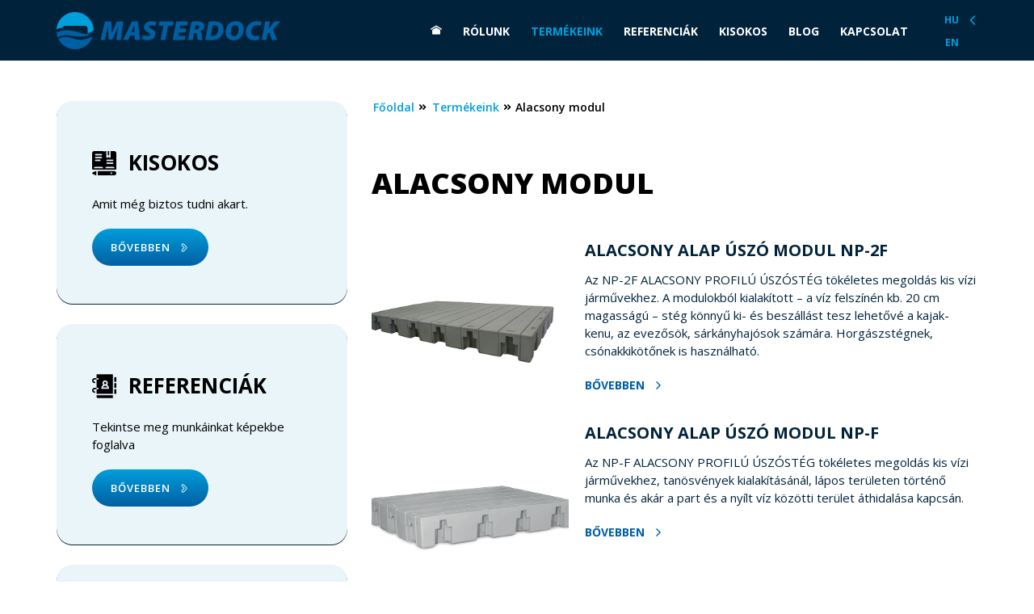

--- FILE ---
content_type: text/html; charset=UTF-8
request_url: http://masterdock.hu/termekeink/alacsony-modul-2
body_size: 5235
content:
<!DOCTYPE html>
<html lang="hu">
<head>
    <title>Alacsony modul - masterdock.hu</title>
	<meta charset="utf-8">
	<base href="http://masterdock.hu">
    <meta name="viewport" content="width=device-width, initial-scale=1, shrink-to-fit=no">
    <link rel="icon" type="image/png" href="favicon.png" />
		<meta name="description" content="22">
	<meta name="keywords" content="33">
	<meta name="robots" content="index, follow">

            <meta property="og:url" content="http://masterdock.hu/termekeink/alacsony-modul-2">
    <meta property="og:title" content="Alacsony modul - masterdock.hu">
    <meta property="og:description" content=" ">
    <meta property="og:image" content="http://masterdock.hu/uploads/source/termekeink/alacsony_steg/np2-f/NP-2F_perspektiva_tn.jpg">

			<link media="all" type="text/css" rel="stylesheet" href="css/public-ui/bootstrap4/bootstrap.min.css?1607326962">
<link media="all" type="text/css" rel="stylesheet" href="css/public-ui/bootstrap4/jquery-ui.css?1607326962">
<link media="all" type="text/css" rel="stylesheet" href="css/public-ui/common.css?1712307305">
<link media="all" type="text/css" rel="stylesheet" href="css/public-ui/nova-engine.css?1712307305">
<link media="all" type="text/css" rel="stylesheet" href="css/public-ui/project-default.css?1712307305">
<link media="all" type="text/css" rel="stylesheet" href="plugins/font-awesome-5.6.3/css/all.css">
<link media="all" type="text/css" rel="stylesheet" href="plugins/photoSwipe/default-skin/default-skin.css">
<link media="all" type="text/css" rel="stylesheet" href="plugins/photoSwipe/photoswipe.css">
<script src="js/bootstrap4/jquery-3.3.1.js?1607326962"></script>
<script defer="defer" src="js/bootstrap4/popper.min.js?1607326962"></script>
<script defer="defer" src="js/bootstrap4/bootstrap.min.js?1607326962"></script>
<script src="js/common.js?1712307317"></script>
<script src="plugins/photoSwipe/photoswipe.min.js"></script>
<script src="plugins/photoSwipe/photoswipe-ui-default.min.js"></script>
<script src="js/photoSwipe.js?1712307316"></script>
<script defer="defer" src="js/shop/shop.js?1712307310"></script>
<script defer="defer" src="js/nova-engine.js?1712307316"></script>
	        
</head>

<body><div id="nova-container" class="list-page-02">
    <header role="banner" id="header-menu">
    <div class="container" style="position:relative;">
        <section class="header--left">
            <a href="/" class="logo"></a>
        </section>
        <section class="header-right">
            <section class="header--mobile-right">
                <button type="button" class="navbar-toggle"
                        onClick="{new $.NovaMenu({ actionButton: $(this), actionMenu: '#nova-menu' }).Open()}"
                        aria-expanded="false"
                        data-status="close"
                >
                    <div class="hamburger hamburger--elastic">
                        <div class="hamburger-box">
                            <div class="hamburger-inner"></div>
                        </div>
                    </div>
                </button>
                <div class="header--mobile-dropdown">
                                    </div>
            </section>
            <nav class="navigation">
<ul class="navigation-menu">
    <li><a id="home" href="/"><span class="icon icon-home"></span></a></li>
                <li >
                <a href="rolunk">Rólunk</a>
            </li>
                    <li  class="active">
                <a href="termekeink">Termékeink</a>
            </li>
                    <li >
                <a href="referenciak">Referenciák</a>
            </li>
                    <li >
                <a href="kisokos">Kisokos</a>
            </li>
                    <li >
                <a href="blog">Blog</a>
            </li>
                    <li >
                <a href="kapcsolat">Kapcsolat</a>
            </li>
        </ul>
</nav>
            <section class="header-other">
                <ul id="languages-selector">
                <li class="active"">
                <a href="/changelang?langId=1">hu</a>
                <span onclick="changeLang()" class="icon icon-arrow-right"></span>
            </li>
                    <li class="option">
                <a href="/changelang?langId=2">en</a>
            </li>
       </ul>

<script>
    // function changeLang(){
    //     var hasClass = $('.option').hasClass('inactive');
    //
    //     if( hasClass === true){
    //         $('.option').removeClass('inactive');
    //         $('.icon').addClass('open');
    //     }else{
    //         $('.option').addClass('inactive');
    //         $('.icon').removeClass('open');
    //     }
    //
    // }
</script>                                                                </section>
        </section>
    </div>
    </header>
<script>
    /* Header Keres艖 */
    var wto;
    var wto2;
    var oldValue = "";
    $(".search-input").keyup(function () {
        var val = $(this).val();
        clearTimeout(wto);

        if(val.length > 2) {
            if (val != oldValue) {
                var $input = $(this);
                wto = setTimeout(function () {
                    oldValue = val;
                    search.doSearch($input.val());
                    $(".search-block-result").show();
                }, 500);
            }
        } else {
            $(".search-block-result").hide();
        }
    });

    $(".search-block-result").mouseleave(function () {
        clearTimeout(wto2);
        var $sr = $(this);
        wto2 = setTimeout(function () {
            $sr.hide();
        }, 500);
    }).mouseenter(function () {
        clearTimeout(wto2);
    });

    /* Login lenyit贸 fv */
    $(function () {
        $('.headerbutton').popover({
            html: true,
            placement: 'bottom'
        })
    })
</script>
    <div role="main" class="content main-block-content" >
        <div class="container">
            <div class="row row-reverse">
                <aside class="aside col-xs-12 col-md-4">
                                                    <div class="aside-block">
                                    <header class="aside-block-title">Kisokos</header>
                
                <div class="img-container">
                    <img alt="" class="img-fluid" src="">
                </div>
                                    <div class="aside-block-desc">
                        <p>Amit még biztos tudni akart.</p>                    </div>
                
                <footer>
                    <a href="/kisokos" role="button" class="button">
                        <span>Bővebben</span>
                        <div class="icon icon-arrow-inverse-right"></div>
                    </a>
                </footer>
            </div>
                    <div class="aside-block">
                                    <header class="aside-block-title">Referenciák</header>
                
                <div class="img-container">
                    <img alt="" class="img-fluid" src="">
                </div>
                                    <div class="aside-block-desc">
                        <p>Tekintse meg munkáinkat képekbe foglalva</p>                    </div>
                
                <footer>
                    <a href="/referenciak" role="button" class="button">
                        <span>Bővebben</span>
                        <div class="icon icon-arrow-inverse-right"></div>
                    </a>
                </footer>
            </div>
                    <div class="aside-block">
                                    <header class="aside-block-title">Kérdése van?</header>
                
                <div class="img-container">
                    <img alt="" class="img-fluid" src="">
                </div>
                                    <div class="aside-block-desc">
                        <p>Ne hezitáljon, írjon nekünk.</p>                    </div>
                
                <footer>
                    <a href="/kapcsolat" role="button" class="button">
                        <span>Bővebben</span>
                        <div class="icon icon-arrow-inverse-right"></div>
                    </a>
                </footer>
            </div>
        
                        </aside>
                <div class="col-xs-12 col-lg-8">
                    <section id="breadcrumb">
	<ol class="breadcrumb">
		<li><a href="/">Főoldal</a></li>
		<li><a href="termekeink">Termékeink</a></li><li class="active"><a href="termekeink/alacsony-modul-2">Alacsony modul</a></li>	</ol>
</section>                    <main>
                        <section class="module">
        <section>
                <header class="module-header">
            <h1>Alacsony modul</h1>
        </header>
            </section>
        <section id="list_content_list">
        

<section class="module-list">
            <article class="blog-post">

            <div class="img-container" style="background-image: url('/uploads/source/termekeink/alacsony_steg/np2-f/NP-2F_perspektiva_tn.jpg')"></div>

            <div class="text-container">
                <h2 class="blog-post-title">Alacsony alap úszó modul NP-2F</h2>

                <p class="desc">Az NP-2F ALACSONY PROFILÚ ÚSZÓSTÉG tökéletes megoldás kis vízi járművekhez. A modulokból kialakított – a víz felszínén kb. 20 cm magasságú – stég könnyű ki- és beszállást tesz lehetővé a kajak-kenu, az evezősök, sárkányhajósok számára. Horgászstégnek, csónakkikötőnek is használható.</p>

                <div class="footer">
                    <a class="button-link" href="termekeink/alacsony-modul-2/alacsony-alap-uszo-modul-np-2f">
                        <span class="text">Bővebben</span>
                    </a>
                </div>
            </div>

        </article>
            <article class="blog-post">

            <div class="img-container" style="background-image: url('/uploads/source/termekeink/alacsony_steg/np-f/NP-F_tn.jpg')"></div>

            <div class="text-container">
                <h2 class="blog-post-title">Alacsony alap úszó modul NP-F</h2>

                <p class="desc">Az NP-F ALACSONY PROFILÚ ÚSZÓSTÉG tökéletes megoldás kis vízi járművekhez, tanösvények kialakításánál, lápos területen történő munka és akár a part és a nyílt víz közötti terület áthidalása kapcsán.</p>

                <div class="footer">
                    <a class="button-link" href="termekeink/alacsony-modul-2/alacsony-alap-uszo-modul-np-f">
                        <span class="text">Bővebben</span>
                    </a>
                </div>
            </div>

        </article>
            <article class="blog-post">

            <div class="img-container" style="background-image: url('/uploads/source/termekeink/kiegeszitok/nl_wl_csatlakozoelemek.jpg')"></div>

            <div class="text-container">
                <h2 class="blog-post-title">NL úszó csatlakozóelemek</h2>

                <p class="desc">Az egyes modulok összekapcsolásához speciális csatlakozóelem áll rendelkezésre.</p>

                <div class="footer">
                    <a class="button-link" href="termekeink/alacsony-modul-2/nl-uszo-csatlakozoelemek">
                        <span class="text">Bővebben</span>
                    </a>
                </div>
            </div>

        </article>
            <article class="blog-post">

            <div class="img-container" style="background-image: url('/uploads/source/termekeink/kiegeszitok/ns_oszloptarto_huvely.jpg')"></div>

            <div class="text-container">
                <h2 class="blog-post-title">NS oszloptartó hüvely</h2>

                <p class="desc">A stég cölöpös rögzítése esetén a Ø60 mm átmérőjű oszlop ebbe a hüvelybe illeszkedik.</p>

                <div class="footer">
                    <a class="button-link" href="termekeink/alacsony-modul-2/ns-oszloptarto-huvely">
                        <span class="text">Bővebben</span>
                    </a>
                </div>
            </div>

        </article>
            <article class="blog-post">

            <div class="img-container" style="background-image: url('/uploads/source/termekeink/kiegeszitok/wd_extrauszo.jpg')"></div>

            <div class="text-container">
                <h2 class="blog-post-title">ND extra úszóelem</h2>

                <p class="desc">Ezzel az elemel tudunk további teherbírást adnak a stégnek.</p>

                <div class="footer">
                    <a class="button-link" href="termekeink/alacsony-modul-2/nd-extra-uszoelem">
                        <span class="text">Bővebben</span>
                    </a>
                </div>
            </div>

        </article>
            <article class="blog-post">

            <div class="img-container" style="background-image: url('/uploads/source/termekeink/kiegeszitok/na_tartozekrogzito.jpg')"></div>

            <div class="text-container">
                <h2 class="blog-post-title">NA tartozékrögzítő elem</h2>

                <p class="desc">Az úszómodulban kialakított foglalatokba illeszkedő tartozékrögzítő elemet egy darab M10 méretű rozsdamentes csavarral lehet a foglalatba erősíteni és a testen további két darab M10 méretű foglalat található.</p>

                <div class="footer">
                    <a class="button-link" href="termekeink/alacsony-modul-2/na-tartozekrogzito-elem">
                        <span class="text">Bővebben</span>
                    </a>
                </div>
            </div>

        </article>
            <article class="blog-post">

            <div class="img-container" style="background-image: url('/uploads/source/termekeink/kiegeszitok/muanayag_kikotobika.jpg')"></div>

            <div class="text-container">
                <h2 class="blog-post-title">Műanyag kikötőbika</h2>

                <p class="desc">A modulokon elhelyezett rögzítési pontokon tetszőlegesen elhelyezhetőek a kikötőbikák, melyek alkalmasak a sporteszközök, csónakok kikötésére.</p>

                <div class="footer">
                    <a class="button-link" href="termekeink/alacsony-modul-2/muanyag-kikotobika-3">
                        <span class="text">Bővebben</span>
                    </a>
                </div>
            </div>

        </article>
            <article class="blog-post">

            <div class="img-container" style="background-image: url('/uploads/source/termekeink/kiegeszitok/kotelkordon.jpg')"></div>

            <div class="text-container">
                <h2 class="blog-post-title">Kötélkordon</h2>

                <p class="desc">Körbekeretezheti velük a kialakított úszóstéget, hogy biztonságos legyen a felhasználók számára.</p>

                <div class="footer">
                    <a class="button-link" href="termekeink/alacsony-modul-2/kotelkordon-5">
                        <span class="text">Bővebben</span>
                    </a>
                </div>
            </div>

        </article>
            <article class="blog-post">

            <div class="img-container" style="background-image: url('/uploads/source/termekeink/kiegeszitok/talajcsavar.jpg')"></div>

            <div class="text-container">
                <h2 class="blog-post-title">Rögzítőoszlop</h2>

                <p class="desc">Rögzítőoszlop és talajcsavar – a horganyzott Ø60 mm acélcső hossza 6 m, a végén talajcsavarral.</p>

                <div class="footer">
                    <a class="button-link" href="termekeink/alacsony-modul-2/rogzitooszlop-3">
                        <span class="text">Bővebben</span>
                    </a>
                </div>
            </div>

        </article>
            <article class="blog-post">

            <div class="img-container" style="background-image: url('/uploads/source/termekeink/kiegeszitok/furdoletra.jpg')"></div>

            <div class="text-container">
                <h2 class="blog-post-title">Fürdőlétra</h2>

                <p class="desc">Rozsdamentes fürdőlétra - Stabil, jól használható, igényes acéllétra az úszóknak a könnyű ki- és beszálláshoz.</p>

                <div class="footer">
                    <a class="button-link" href="termekeink/alacsony-modul-2/furdoletra-5">
                        <span class="text">Bővebben</span>
                    </a>
                </div>
            </div>

        </article>
            <article class="blog-post">

            <div class="img-container" style="background-image: url('/uploads/source/termekeink/kiegeszitok/fa_bejarohid_tn.jpg')"></div>

            <div class="text-container">
                <h2 class="blog-post-title">Fa bejáróhíd</h2>

                <p class="desc">Kisebb és jellemzően álló vagy alacsony sodrású vizekre, a kajak-kenu vagy halászcsónak kikötésére használatos stégeknél megszokott az alkalmazása.</p>

                <div class="footer">
                    <a class="button-link" href="termekeink/alacsony-modul-2/fa-bejarohid">
                        <span class="text">Bővebben</span>
                    </a>
                </div>
            </div>

        </article>
            <article class="blog-post">

            <div class="img-container" style="background-image: url('/uploads/source/termekeink/kiegeszitok/aluminimum_bejarohid.jpg')"></div>

            <div class="text-container">
                <h2 class="blog-post-title">Alumínimum bejáróhíd</h2>

                <p class="desc">Közepes és nagyobb kiterjedésű stégek esetén (7-8db modul) alkalmazzuk álló vagy sodrással rendelkező vízfelületeken egyaránt.</p>

                <div class="footer">
                    <a class="button-link" href="termekeink/alacsony-modul-2/aluminimum-bejarohid-3">
                        <span class="text">Bővebben</span>
                    </a>
                </div>
            </div>

        </article>
    </section>

<footer>
    </footer>    </section>
</section>                    </main>
                </div>
            </div>
        </div>
                <section id="nova-menu" class="mobile-menu close" data-status="close">

    <div class="mobile-menu-productcategory">
        <ul id=list-7 class='parent-list-0'><li class=""><a href="termekeink">Termékeink</a></li></ul><ul id=list-7 class='parent-list-0'><li class=""><a href="rolunk">Rólunk</a></li><li id="parent-108" class="parent "><div class="menu-block"><a href="referenciak">Referenciák</a><span class="mobil-menu-icon" onclick="mobilmenu.toggleMobilMenu(108, [108, ])"></span></div><ul id=list-137 class='parent-list-1'><li class=""><a href="referenciak/alacsony-modul">Alacsony modul</a></li><li class=""><a href="referenciak/magas-modul">Magas modul</a></li><li class=""><a href="referenciak/jet-ski-dock">Jet-ski dock</a></li></ul><li class=""><a href="kisokos">Kisokos</a></li><li class=""><a href="blog">Blog</a></li><li class=""><a href="kapcsolat">Kapcsolat</a></li></ul>    </div>

    <div class="bottom menu-blocks">
        <strong class="menu-title">Nyelv választás</strong>
        <ul id="languages-selector">
                <li class="active"">
                <a href="/changelang?langId=1">hu</a>
                <span onclick="changeLang()" class="icon icon-arrow-right"></span>
            </li>
                    <li class="option">
                <a href="/changelang?langId=2">en</a>
            </li>
       </ul>

<script>
    // function changeLang(){
    //     var hasClass = $('.option').hasClass('inactive');
    //
    //     if( hasClass === true){
    //         $('.option').removeClass('inactive');
    //         $('.icon').addClass('open');
    //     }else{
    //         $('.option').addClass('inactive');
    //         $('.icon').removeClass('open');
    //     }
    //
    // }
</script>    </div>
</section>    </div>

    <footer role="contentinfo">
    <div id="footer-container-1">
        <div class="container">
            <div class="row">
                <div class="col-12 col-md-7">
                    <div id="footer-menu-container">
                        <ul class="footer-menu">
                            <li><a href="Y" class="">Főoldal</a></li><li><a href="rolunk-2" class="">Rólunk</a></li><li><a href="termekeink-2" class="">Termékeink</a></li><li><a href="referenciak-3" class="">Referenciák</a></li>                        </ul>
                        <ul class="footer-menu">
                            <li><a href="kisokos-2" class="">Kisokos</a></li><li><a href="blog-2" class="">Blog</a></li><li><a href="kapcsolat-2" class="">Kapcsolat</a></li><li><a href="letoltesek" class="">Letöltések</a></li>                        </ul>
                        <ul class="footer-menu">
                            <li><a href="adatkezelesi-tajekoztato" class="">Adatkezelési tájékoztató</a></li><li><a href="jogi-nyilatkozat" class="">Jogi nyilatkozat</a></li>                        </ul>
                    </div>
                </div>
                <div class="col-12 col-md-5">
                    <div id="footer-logo-container">
                        <img src="../img/logo-footer.png">
                    </div>
                </div>
            </div>
        </div>
    </div>

    <div id="footer-container-2">
        <div class="container">
            <div id="social-container">
                <!--<a href="https://www.youtube.com/" target="_blank"><span class="icon icon-youtube"></span> Youtube</a>-->
                <a href="https://www.facebook.com/masterdock.hu" target="_blank"><span class="icon icon-facebook"></span> Facebook</a>
            </div>

            <a class="oldalteteje" href="javascript:;" onClick="$('html, body').animate({scrollTop:0});">Az oldal teteje</a>

            <div class="copyright">
                Copyright © 2026 <a href="/">www.masterdock.hu</a>
            </div>
        </div>
    </div>
</footer>
</div>

<!-- Root element of PhotoSwipe. Must have class pswp. -->
<div class="pswp" tabindex="-1" role="dialog" aria-hidden="true">

    <!-- Background of PhotoSwipe.
         It's a separate element, as animating opacity is faster than rgba(). -->
    <div class="pswp__bg"></div>

    <!-- Slides wrapper with overflow:hidden. -->
    <div class="pswp__scroll-wrap">

        <!-- Container that holds slides. PhotoSwipe keeps only 3 slides in DOM to save memory. -->
        <div class="pswp__container">
            <!-- don't modify these 3 pswp__item elements, data is added later on -->
            <div class="pswp__item"></div>
            <div class="pswp__item"></div>
            <div class="pswp__item"></div>
        </div>

        <!-- Default (PhotoSwipeUI_Default) interface on top of sliding area. Can be changed. -->
        <div class="pswp__ui pswp__ui--hidden">

            <div class="pswp__top-bar">

                <!--  Controls are self-explanatory. Order can be changed. -->

                <div class="pswp__counter"></div>

                <button class="pswp__button pswp__button--close" title="Close (Esc)"></button>

<!--                <button class="pswp__button pswp__button--share" title="Share"></button>-->

                <button class="pswp__button pswp__button--fs" title="Toggle fullscreen"></button>

                <button class="pswp__button pswp__button--zoom" title="Zoom in/out"></button>

                <!-- Preloader demo https://codepen.io/dimsemenov/pen/yyBWoR -->
                <!-- element will get class pswp__preloader--active when preloader is running -->
                <div class="pswp__preloader">
                    <div class="pswp__preloader__icn">
                        <div class="pswp__preloader__cut">
                            <div class="pswp__preloader__donut"></div>
                        </div>
                    </div>
                </div>
            </div>

            <div class="pswp__share-modal pswp__share-modal--hidden pswp__single-tap">
                <div class="pswp__share-tooltip"></div>
            </div>

            <button class="pswp__button pswp__button--arrow--left" title="Previous (arrow left)">
            </button>

            <button class="pswp__button pswp__button--arrow--right" title="Next (arrow right)">
            </button>

            <div class="pswp__caption">
                <div class="pswp__caption__center"></div>
            </div>

        </div>

    </div>

</div>
</body>
</html>
    <!-- 67.569971084595 ms / 5.8284759521484MB -->


--- FILE ---
content_type: text/css
request_url: http://masterdock.hu/css/public-ui/common.css?1712307305
body_size: 695
content:
@charset "UTF-8";
/* SOCIAL COLORS */
/* MENÜ */
/* MOBIL MENU */
/* Default colors */
/* Aside menu default color */
/* Default project color - Kiemelésekhez használható az admin felületen */
/* FORM default*/
/* Error message color */
/* Breadcrumb */
/* Scrollbar szín*/
/* Placeholder color */
#picture-blend-mode {
  background-repeat: no-repeat !important;
  background-position: 50% 50% !important;
  background-color: #acacac !important;
  transition: background-color 1s; }
  @media (min-width: 992px) {
    #picture-blend-mode {
      background-position: 0 0 !important; } }
  #picture-blend-mode:hover {
    background-blend-mode: multiply; }

#box-shadow {
  -webkit-box-shadow: 0 0 16px 0 rgba(0, 0, 0, 0.2);
  -moz-box-shadow: 0 0 16px 0 rgba(0, 0, 0, 0.2);
  box-shadow: 0 0 16px 0 rgba(0, 0, 0, 0.2); }

/*overlay*/
.overlay {
  background-color: #000000;
  display: none;
  left: 0;
  position: absolute;
  top: 0;
  z-index: 800;
  opacity: 0.1;
  -ms-filter: progid:DXImageTransform.Microsoft.Alpha(opacity=(10));
  filter: alpha(opacity = 10);
  -webkit-transition: opacity 1s;
  /* Safari */
  transition: opacity 1s; }

#spinner {
  z-index: 99999;
  border-radius: 5px;
  padding: 20px;
  background: url("../img/ajax-loader.gif") no-repeat center 15px #FFF; }
  #spinner img {
    display: none; }

#adjust-huener {
  z-index: 99999;
  border-radius: 5px;
  padding: 20px;
  background: url("../img/ajax-loader.gif") no-repeat center 15px #FFF; }
  #adjust-huener img {
    display: none; }

/*# sourceMappingURL=common.css.map */

--- FILE ---
content_type: text/css
request_url: http://masterdock.hu/css/public-ui/nova-engine.css?1712307305
body_size: 1165
content:
/**
	MOBILE MENU
**/
@media (max-width: 999px) {
  #nova-container {
    position: relative;
    will-change: transform, transition;
    transition: transform 0.5s ease;
    transform: translate3d(0, 0, 0);
    backface-visibility: hidden; }
    #nova-container.open {
      will-change: transform;
      transform: translate3d(calc(-75%), 0, 0); }
  #nova-menu {
    display: block;
    position: fixed;
    top: 0px;
    right: -75%;
    width: 75%;
    background: #e9e9e9;
    height: 100%;
    z-index: 9999;
    will-change: transform, transition, left, right;
    box-shadow: 0px 0px 8px rgba(0, 0, 0, 0.2) inset; }
    #nova-menu.close {
      right: -75%;
      display: none !important; }
    #nova-menu .navbar-nav {
      transform: translate3d(100px, 0, 0);
      transition: transform 1s cubic-bezier(0.03, 0.7, 0, 0.99);
      padding: 0px;
      margin: 0px;
      background: transparent !important; }
      #nova-menu .navbar-nav li {
        list-style: none; }
      #nova-menu .navbar-nav a {
        color: black !important;
        padding-left: 15px; }
      #nova-menu .navbar-nav.open {
        transform: translate3d(0, 0, 0); }
      #nova-menu .navbar-nav .dropdown > a {
        border-bottom: 1px solid rgba(0, 0, 0, 0.1); }
      #nova-menu .navbar-nav .dropdown a {
        font-size: 18px !important; }
      #nova-menu .navbar-nav .dropdown .dropdown-menu {
        display: none; }
    #nova-menu #languages-selector {
      padding-left: 15px;
      display: flex; }
      #nova-menu #languages-selector li {
        margin-right: 10px;
        padding: 0 5px; }
        #nova-menu #languages-selector li.active {
          border: 1px solid black; }
      #nova-menu #languages-selector .icon {
        display: none; }
  #nova-menu-toggle {
    position: fixed;
    top: 0px;
    right: 0px;
    width: 65%;
    height: 100%;
    transform: translateX(100%);
    transition: transform 0.4s ease;
    background: #e9e9e9;
    box-shadow: 0px 0px 18px rgba(0, 0, 0, 0.2);
    z-index: 12; }
    #nova-menu-toggle header {
      padding: 15px 20px;
      border-bottom: 1px solid rgba(0, 0, 0, 0.1);
      text-transform: uppercase;
      font-size: 19px; }
      #nova-menu-toggle header a {
        color: black; }
    #nova-menu-toggle ul {
      margin: 0px;
      padding: 0px;
      height: 83%;
      overflow-y: auto;
      transform: translate3d(100px, 0, 0);
      transition: transform 1s cubic-bezier(0, 0.41, 0.05, 1.01); }
      #nova-menu-toggle ul.open {
        transform: translate3d(0, 0, 0); }
    #nova-menu-toggle ul, #nova-menu-toggle li {
      list-style: none; }
      #nova-menu-toggle ul a, #nova-menu-toggle li a {
        border-bottom: 1px solid rgba(0, 0, 0, 0.1);
        display: block;
        color: black;
        padding: 11px 17px;
        margin: 0px 5px; }
    #nova-menu-toggle.open {
      transform: translate(0px); } }

/**
	POPUP
**/
#popup {
  position: fixed;
  left: 50%;
  top: 100px;
  z-index: 99999;
  max-width: 100% !important; }
  @media (max-width: 992px) {
    #popup {
      width: 85%;
      max-width: 90%; } }
  #popup .popup-content {
    position: relative;
    left: -50%;
    transform: scale(0.1);
    transition: all 1s;
    opacity: 0; }
    #popup .popup-content.open {
      will-change: transform, opacity;
      transform: scale(1);
      opacity: 1; }
    #popup .popup-content img {
      max-width: 100%; }
      @media (max-width: 992px) {
        #popup .popup-content img {
          max-width: 100%; } }
  #popup .popup-close {
    transform: scale(0);
    text-align: center;
    background: black;
    float: right;
    padding: 0px 11px 2px 11px;
    border-radius: 30px;
    color: white;
    font-size: 20px;
    border: 2px solid white;
    position: absolute;
    right: 0px;
    margin-top: -15px;
    margin-right: -15px;
    transition: transform 0.4s;
    cursor: pointer; }
    #popup .popup-close.show {
      transform: scale(1); }

.nova-bg-dark {
  position: fixed;
  left: 0px;
  top: 0px;
  background: rgba(0, 0, 0, 0.4);
  width: 100%;
  height: 100%;
  z-index: 11;
  opacity: 0;
  transition: opacity 0.4s; }
  .nova-bg-dark.open {
    opacity: 1; }

/*# sourceMappingURL=nova-engine.css.map */

--- FILE ---
content_type: text/css
request_url: http://masterdock.hu/css/public-ui/project-default.css?1712307305
body_size: 19102
content:
@charset "UTF-8";
@import url("https://fonts.googleapis.com/css2?family=Open+Sans:ital,wght@0,300;0,400;0,600;0,700;0,800;1,300;1,400;1,600;1,700;1,800&display=swap");
@import url("https://fonts.googleapis.com/css2?family=Open+Sans:ital,wght@0,300;0,400;0,600;0,700;0,800;1,300;1,400;1,600;1,700;1,800&display=swap");
.flex {
  display: -webkit-box;
  display: -moz-box;
  display: -ms-flexbox;
  display: -webkit-flex;
  display: flex; }

#__bs_notify__ {
  display: none !important; }

@media (min-width: 1200px) {
  .container {
    width: 1170px; } }

/* SOCIAL COLORS */
/* MENÜ */
/* MOBIL MENU */
/* Default colors */
/* Aside menu default color */
/* Default project color - Kiemelésekhez használható az admin felületen */
/* FORM default*/
/* Error message color */
/* Breadcrumb */
/* Scrollbar szín*/
/* Placeholder color */
#picture-blend-mode {
  background-repeat: no-repeat !important;
  background-position: 50% 50% !important;
  background-color: #acacac !important;
  transition: background-color 1s; }
  @media (min-width: 992px) {
    #picture-blend-mode {
      background-position: 0 0 !important; } }
  #picture-blend-mode:hover {
    background-blend-mode: multiply; }

#box-shadow {
  -webkit-box-shadow: 0 0 16px 0 rgba(0, 0, 0, 0.2);
  -moz-box-shadow: 0 0 16px 0 rgba(0, 0, 0, 0.2);
  box-shadow: 0 0 16px 0 rgba(0, 0, 0, 0.2); }

/* This stylesheet generated by Transfonter (https://transfonter.org) on October 19, 2017 9:38 AM */
/****** Erős icons - it was generated by fontastic.me ******/
@font-face {
  font-family: "masterdock";
  src: url("../../fonts/masterdock-icons.eot");
  src: url("../../fonts/masterdock-icons.eot?#iefix") format("embedded-opentype"), url("../../fonts/masterdock-icons.woff") format("woff"), url("../../fonts/masterdock-icons.ttf") format("truetype"), url("../../fonts/masterdock-icons.svg#masterdock") format("svg");
  font-weight: normal;
  font-style: normal; }

[data-icon]:before {
  font-family: "masterdock" !important;
  content: attr(data-icon);
  font-style: normal !important;
  font-weight: normal !important;
  font-variant: normal !important;
  text-transform: none !important;
  speak: none;
  line-height: 1;
  -webkit-font-smoothing: antialiased;
  -moz-osx-font-smoothing: grayscale; }

[class^="icon-"]:before,
[class*=" icon-"]:before {
  font-family: "masterdock" !important;
  font-style: normal !important;
  font-weight: normal !important;
  font-variant: normal !important;
  text-transform: none !important;
  speak: none;
  line-height: 1;
  -webkit-font-smoothing: antialiased;
  -moz-osx-font-smoothing: grayscale; }

.icon-arrow-inverse-left:before {
  content: "\62"; }

.icon-arrow-inverse-right:before {
  content: "\63"; }

.icon-arrow-inverse-up:before {
  content: "\66"; }

.icon-arrow-right:before {
  content: "\67"; }

.icon-facebook:before {
  content: "\68"; }

.icon-home:before {
  content: "\69"; }

.icon-icon-01:before {
  content: "\6a"; }

.icon-icon-02:before {
  content: "\6b"; }

.icon-icon-03:before {
  content: "\6c"; }

.icon-icon-04:before {
  content: "\6d"; }

.icon-arrow-down:before {
  content: "\6e"; }

.icon-youtube:before {
  content: "\6f"; }

.icon-arrow-double:before {
  content: "\61"; }

.icon-kisokos:before {
  content: "\64"; }

.icon-kisokos-1:before {
  content: "\65"; }

.icon-contact-book:before {
  content: "\70"; }

.icon-referencia:before {
  content: "\71"; }

.icon-referencia-1:before {
  content: "\72"; }

.icon-check:before {
  content: "\73"; }

/*
Light
font-weight: 300;

Regular
font-weight: 400;

Medium
font-weight: 500;

Semi-bold
font-weight: 600;

Bold
font-weight: 700;

Extra-bold
font-weight: 800;

Black
font-weight: 900;

*/
/* Font Awesome before elemben */
#fontAwesome, #breadcrumb .breadcrumb li:not(:first-child):before, .rate-stars .rate-star.active-half:after {
  font-family: "Font Awesome 5 Free";
  font-weight: 900;
  display: inline-block;
  font-style: normal;
  font-variant: normal;
  text-rendering: auto;
  -webkit-font-smoothing: antialiased; }

/* This stylesheet generated by Transfonter (https://transfonter.org) on October 19, 2017 9:38 AM */
/****** Erős icons - it was generated by fontastic.me ******/
@font-face {
  font-family: "masterdock";
  src: url("../../fonts/masterdock-icons.eot");
  src: url("../../fonts/masterdock-icons.eot?#iefix") format("embedded-opentype"), url("../../fonts/masterdock-icons.woff") format("woff"), url("../../fonts/masterdock-icons.ttf") format("truetype"), url("../../fonts/masterdock-icons.svg#masterdock") format("svg");
  font-weight: normal;
  font-style: normal; }

[data-icon]:before {
  font-family: "masterdock" !important;
  content: attr(data-icon);
  font-style: normal !important;
  font-weight: normal !important;
  font-variant: normal !important;
  text-transform: none !important;
  speak: none;
  line-height: 1;
  -webkit-font-smoothing: antialiased;
  -moz-osx-font-smoothing: grayscale; }

[class^="icon-"]:before,
[class*=" icon-"]:before {
  font-family: "masterdock" !important;
  font-style: normal !important;
  font-weight: normal !important;
  font-variant: normal !important;
  text-transform: none !important;
  speak: none;
  line-height: 1;
  -webkit-font-smoothing: antialiased;
  -moz-osx-font-smoothing: grayscale; }

.icon-arrow-inverse-left:before {
  content: "\62"; }

.icon-arrow-inverse-right:before {
  content: "\63"; }

.icon-arrow-inverse-up:before {
  content: "\66"; }

.icon-arrow-right:before {
  content: "\67"; }

.icon-facebook:before {
  content: "\68"; }

.icon-home:before {
  content: "\69"; }

.icon-icon-01:before {
  content: "\6a"; }

.icon-icon-02:before {
  content: "\6b"; }

.icon-icon-03:before {
  content: "\6c"; }

.icon-icon-04:before {
  content: "\6d"; }

.icon-arrow-down:before {
  content: "\6e"; }

.icon-youtube:before {
  content: "\6f"; }

.icon-arrow-double:before {
  content: "\61"; }

.icon-kisokos:before {
  content: "\64"; }

.icon-kisokos-1:before {
  content: "\65"; }

.icon-contact-book:before {
  content: "\70"; }

.icon-referencia:before {
  content: "\71"; }

.icon-referencia-1:before {
  content: "\72"; }

.icon-check:before {
  content: "\73"; }

/*
Light
font-weight: 300;

Regular
font-weight: 400;

Medium
font-weight: 500;

Semi-bold
font-weight: 600;

Bold
font-weight: 700;

Extra-bold
font-weight: 800;

Black
font-weight: 900;

*/
/* Font Awesome before elemben */
#fontAwesome, #breadcrumb .breadcrumb li:not(:first-child):before, .rate-stars .rate-star.active-half:after {
  font-family: "Font Awesome 5 Free";
  font-weight: 900;
  display: inline-block;
  font-style: normal;
  font-variant: normal;
  text-rendering: auto;
  -webkit-font-smoothing: antialiased; }

html, body {
  color: #000;
  background: #fff;
  position: relative;
  font-family: "Open Sans", sans-serif;
  font-weight: 400;
  font-size: 14px;
  -webkit-overflow-scrolling: touch;
  padding-right: 0 !important; }

#nova-container {
  max-width: 1920px;
  margin: 0 auto; }

/* Scrollbar */
body::-webkit-scrollbar {
  width: 4px;
  height: 8px; }

body::-webkit-scrollbar-track {
  background: #CCC; }

body::-webkit-scrollbar-thumb {
  background: #005faa; }

/* Scrollbar end */
html {
  overflow-y: scroll; }

a {
  color: #009edb;
  text-decoration: none;
  transition: color .3s; }
  a:hover {
    color: #005fa2; }

.main-block {
  margin-top: 3px; }

.replace-column {
  display: flex;
  flex-direction: column-reverse; }
  @media (min-width: 992px) {
    .replace-column {
      flex-direction: row; } }

.kezdolap {
  padding-top: 75px;
  z-index: 8;
  max-width: 1920px;
  margin: 0 auto; }
  @media (min-width: 992px) {
    .kezdolap {
      padding-top: 0px; } }

.main-block-content {
  padding-top: 75px;
  z-index: 8;
  max-width: 1920px;
  margin: 0 auto; }

.aside-blocks {
  margin-right: 3px; }

h1, .h1, .module-header {
  position: relative;
  font-size: 26px;
  text-transform: uppercase;
  font-weight: 800;
  padding: 0;
  margin: 0; }
  @media (min-width: 768px) {
    h1, .h1, .module-header {
      font-size: 36px; } }

h2, .h2, .blog-post-header, .grid-item .gallery-title, #promo-slider .item-container .text-container header {
  padding: 0;
  margin: 0;
  font-size: 24px;
  font-weight: bold;
  line-height: 1.5; }
  @media (min-width: 768px) {
    h2, .h2, .blog-post-header, .grid-item .gallery-title, #promo-slider .item-container .text-container header {
      font-size: 26px; } }

h3, .h3, .blog-post .blog-post-title, #latest-blog-posts .blog-post .blog-post-title {
  padding: 0;
  margin: 0;
  font-size: 20px;
  line-height: 1.2;
  font-weight: bold; }
  @media (min-width: 768px) {
    h3, .h3, .blog-post .blog-post-title, #latest-blog-posts .blog-post .blog-post-title {
      font-size: 24px; } }

h4, .h4 {
  padding: 0;
  margin: 0;
  font-weight: bold;
  font-size: 18px; }
  @media (min-width: 768px) {
    h4, .h4 {
      font-size: 20px; } }

h5, h6 {
  font-size: 14px;
  font-weight: bold; }

img {
  max-width: 100%; }

p {
  line-height: 1.5;
  font-size: 15px; }

/* Project default color */
.project-color-1 {
  color: #009edb; }

.project-color-2 {
  color: #005faa; }

iframe, img {
  max-width: 100%; }

table tr td {
  padding: 5px;
  vertical-align: top; }
  @media (max-width: 767px) {
    table tr td {
      display: block; } }

table {
  max-width: 100%;
  width: 100%;
  overflow: scroll; }
  table td {
    width: auto !important; }

strong, b {
  font-weight: 700; }

footer {
  position: relative;
  z-index: 1; }

/* Animated CSS */
.animated.delay-1s {
  -webkit-animation-delay: 1s;
  animation-delay: 1s; }

.animated.delay-half {
  -webkit-animation-delay: .5s;
  animation-delay: .5s; }

/********************************************************/
/* Clear floats of children */
.cbp-so-side:before,
.cbp-so-side:after {
  content: " ";
  display: table; }

.cbp-so-side:after {
  clear: both; }

/* Initial state (hidden or anything else) */
.cbp-so-init .cbp-so-side {
  opacity: 0;
  -webkit-transition: none;
  -moz-transition: none;
  transition: none; }

.cbp-so-init .cbp-so-side-left {
  -webkit-transform: translateX(-150px);
  -moz-transform: translateX(-150px);
  transform: translateX(-150px); }

.cbp-so-init .cbp-so-side-right {
  -webkit-transform: translateX(150px);
  -moz-transform: translateX(150px);
  transform: translateX(150px); }

/* Animated state */
/* add you final states (transition) or your effects (animations) for each side */
.cbp-so-section.cbp-so-animate .cbp-so-side-left,
.cbp-so-section.cbp-so-animate .cbp-so-side-right {
  -webkit-transition: -webkit-transform 1.0s, opacity 1.0s;
  -moz-transition: -moz-transform 1.5s, opacity 1.5s;
  transition: transform 1.0s, opacity 1.0s;
  opacity: 1; }

/* Example media queries */
@media screen and (max-width: 73.5em) {
  .cbp-so-scroller {
    font-size: 65%; }
  .cbp-so-section h2 {
    margin: 0; }
  .cbp-so-side img {
    max-width: 120%; } }

@media screen and (max-width: 41.125em) {
  .cbp-so-side {
    float: none;
    width: 100%; }
  .cbp-so-side img {
    max-width: 100%; } }

.content-desc p {
  font-size: 16px;
  line-height: 1.6;
  margin-bottom: 27px; }

/* 404 error page */
.custom-404 .error-title {
  background: transparent url("../../img/404.png") no-repeat;
  padding: 36px 0 77px 195px;
  margin-top: 30px; }

.row-reverse {
  display: flex;
  flex-direction: column-reverse; }
  @media (min-width: 992px) {
    .row-reverse {
      flex-direction: row; } }

/* Lightbox */
.lb-nav a.lb-next, .lb-nav a.lb-prev {
  opacity: 1; }

.hidden {
  display: none !important; }

/* Általános beállítások */
.list_content {
  padding-top: 7px; }

#list_content_list {
  padding-top: 30px; }

/* Cikk tpusú bejegyzések listázása */
.blog-post {
  color: #00233b; }
  .blog-post .img-container {
    border-radius: 15px;
    background-repeat: no-repeat; }
  .blog-post .blog-post-title {
    text-transform: uppercase;
    font-weight: bold;
    font-size: 20px; }
  @media (min-width: 992px) {
    .blog-post footer {
      text-align: left; } }
  .blog-post .button-link {
    color: #005fa2; }
    .blog-post .button-link:hover .text {
      border-bottom: 1px solid #005fa2; }

/* Kisokos, referenciák rólunk cikk típusú lista oldal*/
@media (min-width: 992px) {
  .list-page-01 .module-list, .gallery-page .module-list, .shop-page .module-list {
    display: grid;
    grid-template-columns: repeat(2, 1fr);
    grid-gap: 70px 30px; } }

.list-page-01 .blog-post, .gallery-page .blog-post, .shop-page .blog-post {
  flex-direction: column;
  display: flex; }
  .list-page-01 .blog-post:hover, .gallery-page .blog-post:hover, .shop-page .blog-post:hover {
    text-decoration: none;
    color: #005fa2; }
    .list-page-01 .blog-post:hover .img-container:after, .gallery-page .blog-post:hover .img-container:after, .shop-page .blog-post:hover .img-container:after {
      opacity: .8; }
    .list-page-01 .blog-post:hover .img-container:before, .gallery-page .blog-post:hover .img-container:before, .shop-page .blog-post:hover .img-container:before {
      opacity: 1; }
  .list-page-01 .blog-post .img-container, .gallery-page .blog-post .img-container, .shop-page .blog-post .img-container {
    height: 238px;
    background-repeat: no-repeat;
    background-position: 0 0;
    background-size: contain;
    position: relative; }
    @media (min-width: 992px) {
      .list-page-01 .blog-post .img-container, .gallery-page .blog-post .img-container, .shop-page .blog-post .img-container {
        background-size: cover; } }
    .list-page-01 .blog-post .img-container:after, .gallery-page .blog-post .img-container:after, .shop-page .blog-post .img-container:after {
      content: '';
      display: block;
      height: 100%;
      width: 100%;
      background-color: #00233b;
      opacity: 0;
      position: absolute;
      top: 0;
      left: 0;
      border-radius: 15px;
      transition: all, .5s; }
    .list-page-01 .blog-post .img-container:before, .gallery-page .blog-post .img-container:before, .shop-page .blog-post .img-container:before {
      display: block;
      font-family: "masterdock" !important;
      font-style: normal !important;
      font-weight: normal !important;
      font-variant: normal !important;
      text-transform: none !important;
      speak: none;
      line-height: 1;
      -webkit-font-smoothing: antialiased;
      -moz-osx-font-smoothing: grayscale;
      content: "\61";
      font-size: 25px;
      display: flex;
      justify-content: center;
      align-items: center;
      position: absolute;
      top: 47%;
      left: 47%;
      z-index: 10;
      opacity: 0;
      color: white; }
  .list-page-01 .blog-post .blog-post-title, .gallery-page .blog-post .blog-post-title, .shop-page .blog-post .blog-post-title {
    padding: 28px 0;
    flex: 1;
    align-items: flex-start;
    font-weight: bold;
    font-size: 20px; }

.list-page-02 .blog-post {
  margin-bottom: 30px; }
  @media (min-width: 992px) {
    .list-page-02 .blog-post {
      display: grid;
      grid-template-columns: 244px auto;
      grid-gap: 0 20px; } }
  .list-page-02 .blog-post .img-container {
    height: 190px;
    background-position: 50% 0;
    background-size: cover;
    position: relative; }
  .list-page-02 .blog-post .blog-post-title {
    padding: 0 0 13px 0; }
  .list-page-02 .blog-post .footer {
    padding-top: 7px; }

div.form, form.form, .cart {
  /* CHECKBOX, RADIO */
  /*******************/ }
  div.form input:not([type="submit"]), div.form textarea, div.form select, form.form input:not([type="submit"]), form.form textarea, form.form select, .cart input:not([type="submit"]), .cart textarea, .cart select {
    display: block;
    width: 100%;
    color: #000;
    padding: 12px 25px 11px 20px;
    font-size: 13px;
    border: 1px solid black;
    border-radius: 20px;
    background: white; }
    div.form input:not([type="submit"])::-webkit-input-placeholder, div.form textarea::-webkit-input-placeholder, div.form select::-webkit-input-placeholder, form.form input:not([type="submit"])::-webkit-input-placeholder, form.form textarea::-webkit-input-placeholder, form.form select::-webkit-input-placeholder, .cart input:not([type="submit"])::-webkit-input-placeholder, .cart textarea::-webkit-input-placeholder, .cart select::-webkit-input-placeholder {
      color: #000;
      font-size: 13px; }
    div.form input:not([type="submit"]):-moz-placeholder, div.form textarea:-moz-placeholder, div.form select:-moz-placeholder, form.form input:not([type="submit"]):-moz-placeholder, form.form textarea:-moz-placeholder, form.form select:-moz-placeholder, .cart input:not([type="submit"]):-moz-placeholder, .cart textarea:-moz-placeholder, .cart select:-moz-placeholder {
      color: #000;
      font-size: 13px; }
    div.form input:not([type="submit"])::-moz-placeholder, div.form textarea::-moz-placeholder, div.form select::-moz-placeholder, form.form input:not([type="submit"])::-moz-placeholder, form.form textarea::-moz-placeholder, form.form select::-moz-placeholder, .cart input:not([type="submit"])::-moz-placeholder, .cart textarea::-moz-placeholder, .cart select::-moz-placeholder {
      color: #000;
      font-size: 13px; }
    div.form input:not([type="submit"]):-ms-input-placeholder, div.form textarea:-ms-input-placeholder, div.form select:-ms-input-placeholder, form.form input:not([type="submit"]):-ms-input-placeholder, form.form textarea:-ms-input-placeholder, form.form select:-ms-input-placeholder, .cart input:not([type="submit"]):-ms-input-placeholder, .cart textarea:-ms-input-placeholder, .cart select:-ms-input-placeholder {
      color: #000;
      font-size: 13px; }
    div.form input:not([type="submit"]):focus, div.form input:not([type="submit"]):active, div.form textarea:focus, div.form textarea:active, div.form select:focus, div.form select:active, form.form input:not([type="submit"]):focus, form.form input:not([type="submit"]):active, form.form textarea:focus, form.form textarea:active, form.form select:focus, form.form select:active, .cart input:not([type="submit"]):focus, .cart input:not([type="submit"]):active, .cart textarea:focus, .cart textarea:active, .cart select:focus, .cart select:active {
      outline: none; }
  div.form select:after, form.form select:after, .cart select:after {
    content: "";
    width: 10px;
    height: 10px;
    background: #555555;
    color: white; }
  div.form .plain-select:after, form.form .plain-select:after, .cart .plain-select:after {
    content: "\f107";
    font-family: "FontAwesome";
    width: 12px;
    height: 7px;
    font-size: 21px;
    position: absolute;
    right: 40px;
    margin-top: -58px;
    z-index: 0; }
  div.form select, form.form select, .cart select {
    height: 50px; }
    div.form select:hover, div.form select:focus, form.form select:hover, form.form select:focus, .cart select:hover, .cart select:focus {
      color: #000; }
  div.form textarea, form.form textarea, .cart textarea {
    height: 140px;
    @-moz-document url-prefix() {} }
  div.form input[type="checkbox"], div.form input[type="radio"], form.form input[type="checkbox"], form.form input[type="radio"], .cart input[type="checkbox"], .cart input[type="radio"] {
    visibility: hidden;
    position: absolute; }
  div.form .form-block, form.form .form-block, .cart .form-block {
    padding-bottom: 15px;
    position: relative; }
    @media (max-width: 768px) {
      div.form .form-block[data-type="label"] .text-danger, form.form .form-block[data-type="label"] .text-danger, .cart .form-block[data-type="label"] .text-danger {
        top: 0px !important;
        right: 0px !important; } }
    div.form .form-block.vezeteknev, div.form .form-block.keresztnev, form.form .form-block.vezeteknev, form.form .form-block.keresztnev, .cart .form-block.vezeteknev, .cart .form-block.keresztnev {
      display: inline-block;
      width: 100%; }
      @media (min-width: 768px) {
        div.form .form-block.vezeteknev, div.form .form-block.keresztnev, form.form .form-block.vezeteknev, form.form .form-block.keresztnev, .cart .form-block.vezeteknev, .cart .form-block.keresztnev {
          width: 48.5%;
          margin-top: 15px; } }
    div.form .form-block.vezeteknev, form.form .form-block.vezeteknev, .cart .form-block.vezeteknev {
      margin-right: 15px; }
    div.form .form-block div[data-type="input"] .text-danger, div.form .form-block[data-type="label"] .text-danger, form.form .form-block div[data-type="input"] .text-danger, form.form .form-block[data-type="label"] .text-danger, .cart .form-block div[data-type="input"] .text-danger, .cart .form-block[data-type="label"] .text-danger {
      position: absolute;
      right: 20px;
      top: 12px; }
    div.form .form-block[data-type="label"] .text-danger, form.form .form-block[data-type="label"] .text-danger, .cart .form-block[data-type="label"] .text-danger {
      top: 4px; }
  div.form .form-block-half, form.form .form-block-half, .cart .form-block-half {
    padding-bottom: 13px; }
  div.form h3, div.form .h3, div.form .blog-post .blog-post-title, .blog-post div.form .blog-post-title, div.form #latest-blog-posts .blog-post .blog-post-title, #latest-blog-posts .blog-post div.form .blog-post-title, form.form h3, form.form .h3, form.form .blog-post .blog-post-title, .blog-post form.form .blog-post-title, form.form #latest-blog-posts .blog-post .blog-post-title, #latest-blog-posts .blog-post form.form .blog-post-title, .cart h3, .cart .h3, .cart .blog-post .blog-post-title, .blog-post .cart .blog-post-title, .cart #latest-blog-posts .blog-post .blog-post-title, #latest-blog-posts .blog-post .cart .blog-post-title {
    font-size: 24px;
    margin-bottom: 15px;
    font-weight: bold;
    margin-top: 0; }
  div.form .nolabel, form.form .nolabel, .cart .nolabel {
    background: white;
    border: 1px solid black;
    width: 18px;
    height: 18px;
    position: relative;
    top: 3px;
    cursor: pointer;
    display: inline-block;
    margin-bottom: 0; }
    div.form .nolabel:before, form.form .nolabel:before, .cart .nolabel:before {
      content: '';
      width: 8px;
      height: 8px;
      background: #000;
      position: absolute;
      border-top: none;
      border-right: none;
      opacity: 0;
      margin-top: 5px;
      margin-left: 5px; }
  div.form .nolabel-radio, form.form .nolabel-radio, .cart .nolabel-radio {
    border-radius: 20px; }
    div.form .nolabel-radio:before, form.form .nolabel-radio:before, .cart .nolabel-radio:before {
      border-radius: 20px; }
  div.form input[type='checkbox']:checked + label:not(.labelno):before, div.form input[type='radio']:checked + label:not(.labelno):before, form.form input[type='checkbox']:checked + label:not(.labelno):before, form.form input[type='radio']:checked + label:not(.labelno):before, .cart input[type='checkbox']:checked + label:not(.labelno):before, .cart input[type='radio']:checked + label:not(.labelno):before {
    opacity: 1; }
  div.form div[data-type="input"][data-multipleinput="true"] .text-danger, form.form div[data-type="input"][data-multipleinput="true"] .text-danger, .cart div[data-type="input"][data-multipleinput="true"] .text-danger {
    right: 26px; }
  div.form[data-type="label"], form.form[data-type="label"], .cart[data-type="label"] {
    padding-bottom: 3px; }
    div.form[data-type="label"] .text-danger, form.form[data-type="label"] .text-danger, .cart[data-type="label"] .text-danger {
      top: 0 !important; }
  div.form.button-block, form.form.button-block, .cart.button-block {
    display: inline-block; }
  @media (min-width: 992px) {
    div.form label[for='contact_elfogadom']:nth-child(1), form.form label[for='contact_elfogadom']:nth-child(1), .cart label[for='contact_elfogadom']:nth-child(1) {
      position: relative;
      left: -15px; } }

label:not(.nolabel) {
  cursor: pointer;
  padding-left: 18px;
  font-size: 14px; }

button[type="submit"], input[type="submit"] {
  margin-left: 0px;
  clear: both;
  display: block;
  position: relative; }

#file_uploader_button {
  background: #444444;
  color: white;
  font-weight: bold;
  border: none;
  padding: 14px 38px;
  border-radius: 2px;
  text-transform: none;
  margin-top: 0px;
  transition: background 0.3s; }
  #file_uploader_button:hover {
    background: #5e5d5d; }
  #file_uploader_button:after {
    border: none;
    padding: 0px;
    margin: 0px; }
  #file_uploader_button + label {
    padding-left: 15px;
    font-weight: bold; }

.response, #response {
  padding: 10px;
  display: none;
  border-radius: 2px;
  clear: both;
  margin-top: 13px;
  margin-bottom: 0; }
  .response.success, #response.success {
    display: block;
    background: #9cf0b2;
    border: 1px solid #51b96c;
    color: #2f7541; }
  .response.error, #response.error {
    display: block;
    background: #f1d4d4;
    border: 1px solid #913030;
    color: #913030; }

@media (min-width: 992px) {
  .form .row .form-content {
    padding-top: 65px; } }

.form .hide {
  display: none !important; }

.kapcsolat-content {
  padding: 0 !important; }
  .kapcsolat-content .elerhetosegek {
    margin-bottom: 50px; }

.telefonszamBox {
  display: none;
  margin: 20px 0; }

/* formokban a checkbox és label egymás mellé kerüljün*/
.form-checkbox-t .col-xs-21 {
  display: flex; }

/* Belépés */
#login-form .fb-login-button {
  margin: 20px 0; }

.form-map .module-header {
  margin-bottom: 28px; }

@media (min-width: 992px) {
  .form-map .form-container {
    padding-left: 30px; } }

.header-bottom {
  height: 8px;
  width: 100%;
  position: fixed;
  top: 85px;
  z-index: 101; }

header[role="banner"] {
  height: 75px;
  position: fixed;
  top: 0;
  z-index: 101;
  width: 100%;
  max-width: 1920px;
  background-color: #00233b; }
  header[role="banner"] > .container {
    display: flex; }
  header[role="banner"] .header--left .logo {
    display: inline-block;
    width: 277px;
    height: 47px;
    background: url("../../img/logo.png") no-repeat 50% 0;
    margin-top: 14px; }
  header[role="banner"] .header-right {
    width: 100%;
    display: flex;
    justify-content: flex-end; }
    @media (min-width: 992px) {
      header[role="banner"] .header-right {
        flex-grow: 1;
        flex-shrink: 0;
        flex-basis: 0; } }
    header[role="banner"] .header-right .navigation {
      display: none; }
      @media (min-width: 992px) {
        header[role="banner"] .header-right .navigation {
          display: flex;
          width: 100%;
          justify-content: flex-end; }
          header[role="banner"] .header-right .navigation li {
            flex: 0 1 auto; }
            header[role="banner"] .header-right .navigation li.active a {
              color: #009edb;
              text-decoration: none; }
            header[role="banner"] .header-right .navigation li a {
              color: #fff;
              font-family: "Open Sans", sans-serif;
              font-weight: 700;
              font-size: 14px;
              text-transform: uppercase;
              padding: 0 13px 4px 13px;
              transition: all .3s; }
              header[role="banner"] .header-right .navigation li a:hover {
                color: #009edb;
                text-decoration: none; } }
      header[role="banner"] .header-right .navigation .navigation-menu {
        display: flex;
        list-style: none;
        margin: 0;
        padding: 28px 73px 0 0;
        color: white; }
        @media (min-width: 992px) {
          header[role="banner"] .header-right .navigation .navigation-menu {
            display: flex; } }
        header[role="banner"] .header-right .navigation .navigation-menu a {
          text-decoration: none; }
        header[role="banner"] .header-right .navigation .navigation-menu li:hover .dropdown-menu {
          opacity: 1; }
        header[role="banner"] .header-right .navigation .navigation-menu .dropdown-menu {
          opacity: 0;
          position: absolute;
          list-style: none;
          margin: 0;
          padding: 0;
          transition: all .5s; }
          header[role="banner"] .header-right .navigation .navigation-menu .dropdown-menu li a {
            color: #000;
            background-color: #eee;
            font-weight: normal;
            display: block; }
            header[role="banner"] .header-right .navigation .navigation-menu .dropdown-menu li a:hover {
              background-color: #eee; }
          header[role="banner"] .header-right .navigation .navigation-menu .dropdown-menu li:hover .dropdown-menu-inner {
            opacity: 1; }
          header[role="banner"] .header-right .navigation .navigation-menu .dropdown-menu .dropdown-menu-inner {
            opacity: 0;
            list-style: none;
            margin: 0;
            padding: 0 0 0 20px;
            background-color: #CCC;
            transition: all .6s; }
            header[role="banner"] .header-right .navigation .navigation-menu .dropdown-menu .dropdown-menu-inner li a {
              color: #eee;
              background-color: #CCC; }
    header[role="banner"] .header-right .header-other {
      position: relative;
      width: 100%;
      display: flex;
      flex-direction: row;
      justify-content: flex-end;
      align-items: center; }
      @media (min-width: 992px) {
        header[role="banner"] .header-right .header-other {
          width: auto; } }
      header[role="banner"] .header-right .header-other #languages-selector {
        position: absolute;
        top: 26px;
        right: 0;
        display: none; }
        @media (min-width: 992px) {
          header[role="banner"] .header-right .header-other #languages-selector {
            list-style-type: none;
            margin: 0;
            padding: 0;
            display: flex;
            flex-direction: column;
            margin-top: -15px; }
            header[role="banner"] .header-right .header-other #languages-selector li {
              display: flex;
              text-transform: uppercase;
              text-align: center;
              color: #009edb;
              font-size: 12px;
              font-weight: bold;
              opacity: 1;
              transition: all .3s; }
              header[role="banner"] .header-right .header-other #languages-selector li .icon {
                display: inline-flex;
                justify-content: center;
                align-items: center;
                transform: rotate(180deg);
                cursor: pointer;
                transition: all .3s; }
                header[role="banner"] .header-right .header-other #languages-selector li .icon.open {
                  transform: rotate(180deg); }
              header[role="banner"] .header-right .header-other #languages-selector li a {
                display: inline-block;
                background-color: #00233b;
                text-align: center;
                width: 40px;
                padding: 5px 0; }
                header[role="banner"] .header-right .header-other #languages-selector li a:hover {
                  color: #009edb;
                  text-decoration: none; }
              header[role="banner"] .header-right .header-other #languages-selector li.inactive {
                opacity: 0; } }
      header[role="banner"] .header-right .header-other #loginblock {
        margin-right: 5px;
        position: relative; }
        header[role="banner"] .header-right .header-other #loginblock #loginblock-container {
          display: none;
          z-index: 111;
          position: absolute;
          top: 23px;
          right: 0;
          width: 200px; }
          header[role="banner"] .header-right .header-other #loginblock #loginblock-container a {
            display: block; }
        header[role="banner"] .header-right .header-other #loginblock .headerbutton span {
          display: inline-block; }
          @media (min-width: 992px) {
            header[role="banner"] .header-right .header-other #loginblock .headerbutton span {
              display: none; } }
      header[role="banner"] .header-right .header-other #cartBlock a {
        color: white; }
      header[role="banner"] .header-right .header-other #search-block {
        display: none; }
        @media (min-width: 992px) {
          header[role="banner"] .header-right .header-other #search-block {
            display: block;
            position: absolute;
            bottom: -32px;
            right: -45px;
            margin-right: 0;
            padding-top: 0; } }
        header[role="banner"] .header-right .header-other #search-block form {
          display: flex; }
        header[role="banner"] .header-right .header-other #search-block input[type="search"] {
          display: inline-block;
          width: 180px;
          height: 32px;
          padding-left: 33px;
          position: relative;
          border: none;
          font-family: "Open Sans", sans-serif;
          background: #eee;
          border-bottom-left-radius: 100px;
          font-size: 13px; }
          header[role="banner"] .header-right .header-other #search-block input[type="search"]::-webkit-input-placeholder {
            color: #000;
            font-size: 13px; }
          header[role="banner"] .header-right .header-other #search-block input[type="search"]:-moz-placeholder {
            color: #000;
            font-size: 13px; }
          header[role="banner"] .header-right .header-other #search-block input[type="search"]::-moz-placeholder {
            color: #000;
            font-size: 13px; }
          header[role="banner"] .header-right .header-other #search-block input[type="search"]:-ms-input-placeholder {
            color: #000;
            font-size: 13px; }
          header[role="banner"] .header-right .header-other #search-block input[type="search"]:focus, header[role="banner"] .header-right .header-other #search-block input[type="search"]:active {
            outline: none; }
        header[role="banner"] .header-right .header-other #search-block button[type="submit"] {
          display: inline-block;
          width: 33px;
          height: 32px;
          border: none;
          background: #eee;
          margin: 0;
          border-left: none;
          color: #999;
          outline: 0; }
        header[role="banner"] .header-right .header-other #search-block .search-block-result {
          position: absolute;
          right: 0;
          background: #CCC;
          width: 210px;
          margin-left: 15px;
          padding: 42px 0 10px 36px;
          z-index: 10;
          display: none;
          border-radius: 0 0 25px 25px; }
          header[role="banner"] .header-right .header-other #search-block .search-block-result .search-results .search-results-row {
            display: flex;
            justify-content: center;
            color: white;
            text-decoration: none;
            transition: background 0.3s;
            width: 100%;
            padding-left: 13px;
            flex-direction: column;
            padding-top: 10px;
            padding-bottom: 10px; }
            header[role="banner"] .header-right .header-other #search-block .search-block-result .search-results .search-results-row:hover {
              background: rgba(255, 255, 255, 0.1); }
            header[role="banner"] .header-right .header-other #search-block .search-block-result .search-results .search-results-row:not(:last-child) {
              border-bottom: 1px solid rgba(255, 255, 255, 0.1); }
            header[role="banner"] .header-right .header-other #search-block .search-block-result .search-results .search-results-row .result-contentname {
              text-align: left;
              font-size: 16px;
              font-weight: bold;
              font-family: "Open Sans", sans-serif; }
            header[role="banner"] .header-right .header-other #search-block .search-block-result .search-results .search-results-row .result-content {
              font-family: "Open Sans", sans-serif;
              color: white;
              padding-right: 10px; }
              header[role="banner"] .header-right .header-other #search-block .search-block-result .search-results .search-results-row .result-content, header[role="banner"] .header-right .header-other #search-block .search-block-result .search-results .search-results-row .result-content p, header[role="banner"] .header-right .header-other #search-block .search-block-result .search-results .search-results-row .result-content strong, header[role="banner"] .header-right .header-other #search-block .search-block-result .search-results .search-results-row .result-content b {
                font-size: 13px;
                font-weight: normal !important; }
              header[role="banner"] .header-right .header-other #search-block .search-block-result .search-results .search-results-row .result-content p {
                display: inline !important; }
          header[role="banner"] .header-right .header-other #search-block .search-block-result p.notfound {
            padding-left: 10px; }
          header[role="banner"] .header-right .header-other #search-block .search-block-result .search-more {
            padding-right: 10px;
            padding-bottom: 10px;
            color: white;
            padding-top: 10px;
            text-align: right; }
            header[role="banner"] .header-right .header-other #search-block .search-block-result .search-more a {
              color: white; }
      header[role="banner"] .header-right .header-other #search-mobile-icon {
        display: block; }
        @media (min-width: 992px) {
          header[role="banner"] .header-right .header-other #search-mobile-icon {
            display: none; } }
      header[role="banner"] .header-right .header-other .mobile-icon {
        margin-right: 10px; }
  header[role="banner"] .header--mobile-right {
    position: absolute;
    right: 10px;
    color: black;
    z-index: 200; }
    header[role="banner"] .header--mobile-right button {
      outline: none;
      background: transparent;
      color: #009edb;
      border: none;
      margin-top: 27px; }
    @media (min-width: 992px) {
      header[role="banner"] .header--mobile-right {
        display: none; } }

.hamburger {
  position: relative;
  top: 7px;
  left: 7px;
  display: inline-block;
  cursor: pointer;
  transition-property: opacity, -webkit-filter;
  transition-property: opacity, filter;
  transition-property: opacity, filter, -webkit-filter;
  transition-duration: 0.15s;
  transition-timing-function: linear;
  font: inherit;
  color: inherit;
  text-transform: none;
  background-color: transparent;
  border: 0;
  margin: 0;
  overflow: visible; }

.hamburger-box {
  width: 40px;
  height: 20px;
  display: inline-block;
  position: relative;
  top: -7px; }
  @media (min-width: 768px) {
    .hamburger-box {
      top: -5px; } }
  .hamburger-box:hover, .hamburger-box:focus, .hamburger-box:active {
    outline: none; }

.hamburger-inner {
  display: block;
  top: 50%;
  margin-top: -2px;
  outline: none; }

.hamburger-inner, .hamburger-inner::before, .hamburger-inner::after {
  width: 27px;
  height: 3px;
  background-color: #009edb;
  border-radius: 4px;
  position: absolute;
  transition-property: -webkit-transform;
  transition-property: transform;
  transition-property: transform, -webkit-transform;
  transition-duration: 0.15s;
  transition-timing-function: ease; }

.hamburger-inner::before, .hamburger-inner::after {
  content: "";
  display: block; }

.hamburger-inner::before {
  top: -5px; }

.hamburger-inner::after {
  bottom: -5px; }

.hamburger--elastic .hamburger-inner {
  top: 2px;
  transition-duration: 0.4s;
  transition-timing-function: cubic-bezier(0.68, -0.55, 0.265, 1.55); }

.hamburger--elastic .hamburger-inner::before {
  top: 8px;
  transition: opacity 0.15s 0.4s ease; }

.hamburger--elastic .hamburger-inner::after {
  top: 17px;
  transition: -webkit-transform 0.4s cubic-bezier(0.68, -0.55, 0.265, 1.55);
  transition: transform 0.4s cubic-bezier(0.68, -0.55, 0.265, 1.55);
  transition: transform 0.4s cubic-bezier(0.68, -0.55, 0.265, 1.55), -webkit-transform 0.4s cubic-bezier(0.68, -0.55, 0.265, 1.55); }

.hamburger--elastic.is-active .hamburger-inner {
  -webkit-transform: translate3d(0, 10px, 0) rotate(135deg);
  transform: translate3d(0, 10px, 0) rotate(135deg);
  transition-delay: 0.1s; }

.hamburger--elastic.is-active .hamburger-inner::before {
  transition-delay: 0s;
  opacity: 0; }

.hamburger--elastic.is-active .hamburger-inner::after {
  -webkit-transform: translate3d(0, -20px, 0) rotate(-270deg);
  transform: translate3d(0, -17px, 0) rotate(-270deg);
  transition-delay: 0.1s; }

/* Albumok listázása */
/* ---- grid ---- */
.grid {
  background: white;
  margin: 0 -3px; }

/* clear fix */
.grid:after {
  content: '';
  display: block;
  clear: both; }

/* ---- .grid-item ---- */
.grid-sizer,
.grid-item {
  padding: 3px; }
  @media (min-width: 992px) {
    .grid-sizer,
    .grid-item {
      width: 33.333%; } }

.grid-item {
  float: left; }
  .grid-item .gallery-title {
    color: #fff;
    position: absolute;
    top: 50%;
    width: 100%;
    text-align: center;
    opacity: 0;
    transition: all .5s; }
  .grid-item a {
    background-color: black;
    display: block;
    border-radius: 15px; }
    .grid-item a:hover .gallery-title {
      opacity: 1; }
    .grid-item a:hover img {
      opacity: .7; }

.grid-item img {
  display: block;
  max-width: 100%;
  margin: 0 !important;
  opacity: 1;
  transition: opacity .5s; }

.gallery-list {
  margin-bottom: 30px; }

/* kép nézegető */
.pswp__caption__center {
  text-align: center; }

/* Tartalomban megjelenő carousel (szöveges oldal, cikkek */
.content-slider .carousel-inner .item {
  height: 370px; }

.content-slider .carousel-control {
  color: #fff;
  background-image: unset;
  display: flex;
  flex-direction: column;
  justify-content: center; }

.content-slider .carousel-indicators {
  bottom: 0;
  margin-bottom: 0;
  display: flex;
  justify-content: center;
  align-items: baseline; }
  .content-slider .carousel-indicators:after {
    position: absolute;
    content: '';
    display: block;
    width: 100%;
    height: 45px;
    background: #000;
    opacity: .5;
    bottom: 0;
    z-index: -1; }
  .content-slider .carousel-indicators li {
    border-radius: unset;
    background-color: #fff;
    border-color: #fff;
    margin-right: 5px;
    margin-bottom: 11px; }
    .content-slider .carousel-indicators li.active {
      background-color: #009edb;
      border-color: #009edb;
      height: 20px; }

.module {
  padding: 43px 0 0 0; }
  @media (min-width: 992px) {
    .module {
      padding: 43px 0 40px 0; } }
  .module ul:not(.pagination) {
    margin: 0 0 10px 0;
    padding: 0;
    list-style: none; }
    .module ul:not(.pagination) li {
      position: relative;
      padding-left: 20px; }
      .module ul:not(.pagination) li:before {
        content: '';
        display: inline-block;
        height: 7px;
        width: 7px;
        border-radius: 10px;
        border: 1px solid #000;
        position: absolute;
        top: 9px;
        left: 0; }
  .module ol {
    list-style: none;
    margin: 0;
    padding: 0;
    counter-reset: my-awesome-counter; }
    .module ol li {
      counter-increment: my-awesome-counter;
      padding-bottom: 10px; }
      .module ol li:before {
        content: counter(my-awesome-counter);
        font-size: 11px;
        font-weight: 800;
        border: 1px solid #000;
        border-radius: 30px;
        height: 25px;
        width: 25px;
        display: inline-flex;
        justify-content: center;
        align-items: center;
        margin-right: 14px; }
      .module ol li:nth-child(n+10):before {
        content: counter(my-awesome-counter); }

.module-header {
  width: 100%;
  padding-bottom: 20px; }

.module-tags {
  font-weight: bold; }
  .module-tags a {
    color: #000 !important;
    padding: 5px 10px 5px 0;
    transition: background .5s, color .3s; }
    .module-tags a:hover {
      color: #000 !important;
      text-decoration: none !important; }

.module-content form .button.form:after, .module-content form .form.button-white:after {
  display: none; }

.module-content .floatLeft {
  margin: 7px 15px 0 0; }

.module-content .floatRight {
  margin: 7px 0 0 15px; }

@media (max-width: 480px) {
  .module-content iframe {
    height: 185px !important; } }

@media (max-width: 768px) {
  .module-content iframe {
    height: 315px; } }

@media (max-width: 992px) {
  .module-content iframe {
    width: 100%; } }

.module-content, .module-content p {
  font-size: 15px;
  line-height: 1.6;
  font-weight: normal;
  margin-bottom: 15px; }
  .module-content img, .module-content p img {
    margin-right: 30px;
    margin-bottom: 20px;
    margin-top: 7px;
    border-radius: 15px; }
    @media (max-width: 992px) {
      .module-content img, .module-content p img {
        width: 100%; } }

.module-content a.mce-item-anchor {
  display: block;
  position: relative;
  top: -150px;
  visibility: hidden; }

#breadcrumb {
  padding: 0 0 20px 0;
  position: relative;
  top: 25px; }
  @media (min-width: 992px) {
    #breadcrumb {
      padding: 22px 0 44px 0; } }
  #breadcrumb .breadcrumb {
    padding: 0;
    margin: 0;
    background: transparent; }
    #breadcrumb .breadcrumb li {
      font-size: 14px;
      font-weight: 600;
      list-style: none;
      display: inline-block;
      padding-right: 4px; }
      #breadcrumb .breadcrumb li:hover a {
        color: #000; }
      #breadcrumb .breadcrumb li:not(.active) a {
        color: #009edb;
        margin-right: 1px;
        margin-left: 2px; }
      #breadcrumb .breadcrumb li.active a {
        color: #000; }
      #breadcrumb .breadcrumb li:first-child a {
        color: #009edb; }
      #breadcrumb .breadcrumb li:first-child:after {
        color: #000; }
      #breadcrumb .breadcrumb li:not(:first-child):before {
        content: "\f101" !important;
        display: inline-block;
        font-size: 11px;
        margin-right: 5px;
        top: -1px;
        position: relative; }
      #breadcrumb .breadcrumb li a {
        text-decoration: none; }

/**** BUTTON ***/
button {
  outline: none; }

.default-btn, .button, .button-white {
  border: none;
  font-family: "Open Sans", sans-serif;
  font-weight: 600;
  font-size: 13px;
  color: inherit;
  background: none;
  cursor: pointer;
  padding: 14px 23px 13px 23px;
  display: inline-block;
  text-transform: uppercase;
  text-align: center;
  letter-spacing: 1px;
  outline: none !important;
  position: relative;
  transition-property: all;
  transition-duration: 0.3s;
  transition-timing-function: ease;
  transition-delay: 0; }
  .default-btn:after, .button:after, .button-white:after {
    content: '';
    position: absolute;
    z-index: -1;
    transition-property: all;
    transition-duration: 0.3s;
    transition-timing-function: ease;
    transition-delay: 0; }
  .default-btn:before, .button:before, .button-white:before {
    font-family: "Font Awesome 5 Free";
    font-weight: 900;
    speak: none;
    font-style: normal;
    font-variant: normal;
    text-transform: none;
    line-height: 1;
    position: relative;
    -webkit-font-smoothing: antialiased;
    display: flex;
    flex-direction: column;
    justify-content: center;
    align-items: center; }
  .default-btn:hover, .button:hover, .button-white:hover {
    text-decoration: none;
    outline: none; }
  .default-btn:active, .button:active, .button-white:active, .default-btn :focus, .button :focus, .button-white :focus {
    outline: none; }

/******* BUTTONS btn-1 ********/
.btn-1, .button, .button-white {
  /* Permalink - use to edit and share this gradient: https://colorzilla.com/gradient-editor/#009edb+0,005fa2+100 */
  background: #009edb;
  /* Old browsers */
  background: -moz-linear-gradient(top, #009edb 0%, #005fa2 100%);
  /* FF3.6-15 */
  background: -webkit-linear-gradient(top, #009edb 0%, #005fa2 100%);
  /* Chrome10-25,Safari5.1-6 */
  background: linear-gradient(to bottom, #009edb 0%, #005fa2 100%);
  /* W3C, IE10+, FF16+, Chrome26+, Opera12+, Safari7+ */
  border-radius: 30px;
  color: #fff;
  display: inline-flex;
  justify-content: center;
  align-items: center; }
  .btn-1 .icon, .button .icon, .button-white .icon {
    margin-left: 10px;
    display: inline-flex;
    justify-content: center;
    align-items: center; }

.btn-1a:hover, .button:hover, .button-white:hover, .btn-1a:active, .button:active, .button-white:active {
  color: #fff;
  background: #005fa2;
  /* Old browsers */
  background: -moz-linear-gradient(top, #005fa2 0%, #00233b 100%);
  /* FF3.6-15 */
  background: -webkit-linear-gradient(top, #005fa2 0%, #00233b 100%);
  /* Chrome10-25,Safari5.1-6 */
  background: linear-gradient(to bottom, #005fa2 0%, #00233b 100%);
  /* W3C, IE10+, FF16+, Chrome26+, Opera12+, Safari7+ */ }

.btn-1b:after {
  width: 100%;
  height: 0;
  top: 0;
  left: 0;
  background: #999; }

.btn-1b:hover {
  color: #fff; }
  .btn-1b:hover:after {
    height: 100%; }

.btn-1c:after {
  width: 0;
  height: 100%;
  top: 0;
  left: 0;
  background: #999; }

.btn-1c:hover {
  color: #fff; }
  .btn-1c:hover:after {
    width: 100%; }

.btn-1d:after {
  width: 0;
  height: 103%;
  top: 50%;
  left: 50%;
  background: #999;
  opacity: 0;
  -webkit-transform: translateX(-50%) translateY(-50%);
  -moz-transform: translateX(-50%) translateY(-50%);
  -ms-transform: translateX(-50%) translateY(-50%);
  transform: translateX(-50%) translateY(-50%); }

.btn-1d:hover {
  color: #fff; }
  .btn-1d:hover:after {
    width: 100%;
    opacity: 1; }

.btn-1e {
  overflow: hidden; }
  .btn-1e:after {
    width: 100%;
    height: 0;
    top: 50%;
    left: 50%;
    background: #999;
    opacity: 0;
    -webkit-transform: translateX(-50%) translateY(-50%) rotate(45deg);
    -moz-transform: translateX(-50%) translateY(-50%) rotate(45deg);
    -ms-transform: translateX(-50%) translateY(-50%) rotate(45deg);
    transform: translateX(-50%) translateY(-50%) rotate(45deg); }
  .btn-1e:hover {
    color: #fff; }
    .btn-1e:hover:after {
      height: 260%;
      opacity: 1; }

.btn-1f {
  overflow: hidden; }
  .btn-1f:after {
    width: 101%;
    height: 0;
    top: 50%;
    left: 50%;
    background: #999;
    opacity: 0;
    -webkit-transform: translateX(-50%) translateY(-50%);
    -moz-transform: translateX(-50%) translateY(-50%);
    -ms-transform: translateX(-50%) translateY(-50%);
    transform: translateX(-50%) translateY(-50%); }
  .btn-1f:hover {
    color: #fff; }
    .btn-1f:hover:after {
      height: 101%;
      opacity: 1; }

/******* BUTTONS btn-2 versions ********/
.btn-2 {
  border-radius: 50px;
  border: 3px solid #999;
  color: #999;
  padding: 10px 50px;
  overflow: hidden; }
  .btn-2:before {
    position: absolute;
    height: 100%;
    font-size: 125%;
    line-height: 3.5;
    color: #999;
    transition-property: all;
    transition-duration: 0.3s;
    transition-timing-function: ease;
    transition-delay: 0; }
  .btn-2:hover {
    color: #999; }

.btn-2a:before {
  left: 70%;
  top: 0;
  opacity: 0; }

.btn-2a:hover:before {
  left: 80%;
  opacity: 1; }

/******* BUTTONS btn-3 versions ********/
.btn-3 {
  background: #999;
  color: #fff;
  overflow: hidden;
  -webkit-backface-visibility: hidden;
  -moz-backface-visibility: hidden;
  backface-visibility: hidden; }
  .btn-3:before {
    position: absolute;
    height: 100%;
    width: 100%;
    font-size: 180%;
    transition-property: all;
    transition-duration: 0.3s;
    transition-timing-function: ease;
    transition-delay: 0; }
  .btn-3 span {
    display: inline-block;
    width: 100%;
    height: 100%;
    -webkit-backface-visibility: hidden;
    -moz-backface-visibility: hidden;
    backface-visibility: hidden;
    transition-property: all;
    transition-duration: 0.3s;
    transition-timing-function: ease;
    transition-delay: 0; }
  .btn-3:hover {
    color: #fff; }
    .btn-3:hover span {
      -webkit-transform: translateY(300%);
      -moz-transform: translateY(300%);
      -ms-transform: translateY(300%);
      transform: translateY(300%); }

.btn-3a:before {
  left: 0;
  top: -100%; }

.btn-3a:hover:before {
  top: 0; }

.btn-3b:hover:before {
  left: 0; }

.btn-3b:hover span {
  -webkit-transform: translateX(200%);
  -moz-transform: translateX(200%);
  -ms-transform: translateX(200%);
  transform: translateX(200%); }

.btn-3b:before {
  left: -100%;
  top: 0; }

/****** ICONS *****/
.icon-cart:before {
  content: "\f07a"; }

.icon-remove:before {
  content: "\f1f8"; }

.icon-cog:before {
  content: "\f013"; }

/* BUTTON */
.button-white {
  background: #fff;
  /* Old browsers */
  background: -moz-linear-gradient(top, #fff 0%, #d1d1d1 100%);
  /* FF3.6-15 */
  background: -webkit-linear-gradient(top, #fff 0%, #d1d1d1 100%);
  /* Chrome10-25,Safari5.1-6 */
  background: linear-gradient(to bottom, #fff 0%, #d1d1d1 100%);
  /* W3C, IE10+, FF16+, Chrome26+, Opera12+, Safari7+ */
  color: #010101; }
  .button-white:hover, .button-white:active {
    background: #aeacac;
    /* Old browsers */
    background: -moz-linear-gradient(top, #aeacac 0%, #727171 100%);
    /* FF3.6-15 */
    background: -webkit-linear-gradient(top, #aeacac 0%, #727171 100%);
    /* Chrome10-25,Safari5.1-6 */
    background: linear-gradient(to bottom, #aeacac 0%, #727171 100%);
    /* W3C, IE10+, FF16+, Chrome26+, Opera12+, Safari7+ */
    color: #010101; }

.button-link {
  text-transform: uppercase;
  font-size: 14px;
  font-weight: bold;
  display: inline-flex;
  align-items: flex-start;
  justify-content: flex-start;
  text-decoration: none !important; }
  .button-link .text {
    padding-bottom: 6px;
    border-bottom: 1px solid transparent;
    transition: all, .3s; }
  .button-link:after {
    display: block;
    font-family: "masterdock" !important;
    font-style: normal !important;
    font-weight: normal !important;
    font-variant: normal !important;
    text-transform: none !important;
    speak: none;
    line-height: 1;
    -webkit-font-smoothing: antialiased;
    -moz-osx-font-smoothing: grayscale;
    content: "\67";
    display: flex;
    justify-content: center;
    align-items: center;
    font-size: 10px;
    font-weight: normal;
    margin: 6px 0 0 12px;
    transition: all, .3s; }
  .button-link:hover .text {
    border-bottom: 1px solid #005fa2; }

/* kosár oldal */
.button-delete {
  width: 24px;
  height: 24px;
  display: flex;
  align-items: center;
  justify-content: center;
  font-size: 14px;
  font-weight: bold;
  line-height: 1;
  text-decoration: none !important;
  outline: none;
  color: #913030;
  border: 2px solid #913030;
  border-radius: 25px;
  background: transparent;
  padding: 0;
  text-align: center;
  transition: background .5s; }
  .button-delete:hover {
    color: #fff;
    background: #913030; }

#home-slider {
  color: #fff;
  width: 100%;
  z-index: 10; }
  @media (min-width: 992px) {
    #home-slider {
      height: 775px;
      padding-top: 75px; } }
  #home-slider .carousel-control {
    z-index: 10;
    display: none; }
  #home-slider .carousel-inner {
    position: relative; }
    #home-slider .carousel-inner .carousel-item {
      background-repeat: no-repeat;
      background-position: 50% 0;
      background-size: contain; }
      @media (min-width: 992px) {
        #home-slider .carousel-inner .carousel-item {
          background-size: cover;
          min-height: 700px; } }
      #home-slider .carousel-inner .carousel-item .carousel-caption {
        bottom: inherit;
        text-shadow: none;
        text-align: center;
        position: relative;
        right: 0;
        left: 0;
        color: #000;
        padding: 150px 0 20px 0; }
        @media (min-width: 992px) {
          #home-slider .carousel-inner .carousel-item .carousel-caption {
            color: #fff;
            padding: 0;
            text-align: left; } }
        #home-slider .carousel-inner .carousel-item .carousel-caption header {
          display: inline-block;
          font-weight: 800;
          font-size: 24px;
          line-height: 1;
          opacity: 1;
          transition: all .3s;
          z-index: 50; }
          @media (min-width: 992px) {
            #home-slider .carousel-inner .carousel-item .carousel-caption header {
              font-size: 64px;
              position: relative;
              display: inline-block;
              width: auto !important;
              padding: 218px 0 0 0; } }
        #home-slider .carousel-inner .carousel-item .carousel-caption .subtitle {
          opacity: 1;
          transition: transform 1s, opacity .4s;
          font-weight: 600;
          font-size: 16px;
          padding: 10px 0;
          line-height: 1; }
          @media (min-width: 992px) {
            #home-slider .carousel-inner .carousel-item .carousel-caption .subtitle {
              font-size: 18px;
              padding: 27px 0 68px 0; } }
        #home-slider .carousel-inner .carousel-item .carousel-caption .content {
          max-width: 350px;
          font-size: 16px;
          color: black;
          font-weight: 500;
          display: inline-block;
          padding-top: 50px; }
          @media (min-width: 768px) {
            #home-slider .carousel-inner .carousel-item .carousel-caption .content {
              color: #000;
              padding-top: 0; } }
        #home-slider .carousel-inner .carousel-item .carousel-caption .button, #home-slider .carousel-inner .carousel-item .carousel-caption .button-white {
          padding: 19px 34px 17px 34px;
          font-size: 15px; }
          #home-slider .carousel-inner .carousel-item .carousel-caption .button .icon, #home-slider .carousel-inner .carousel-item .carousel-caption .button-white .icon {
            margin-left: 14px; }
  #home-slider .carousel-indicators {
    margin-bottom: 40px;
    display: none; }
    @media (min-width: 992px) {
      #home-slider .carousel-indicators {
        display: flex; } }
    #home-slider .carousel-indicators li {
      height: 42px;
      width: 42px;
      background: none;
      border: 2px solid white;
      border-radius: 30px;
      color: white;
      text-indent: 0;
      display: none;
      justify-content: center;
      align-items: center;
      font-size: 15px;
      font-weight: bold;
      margin: 0; }
      #home-slider .carousel-indicators li.active {
        display: flex; }
      #home-slider .carousel-indicators li:last-child {
        border: none;
        height: 46px;
        width: 46px;
        display: flex; }
        #home-slider .carousel-indicators li:last-child:before {
          content: '/';
          display: inline-block;
          margin-right: 7px; }

/*****/
.slider-container {
  position: relative;
  text-align: center; }

.slider-container-control {
  z-index: 100;
  position: relative; }
  .slider-container-control .control-container {
    position: relative; }
    @media (min-width: 1200px) {
      .slider-container-control .control-container {
        top: 55px; } }
    .slider-container-control .control-container a.left, .slider-container-control .control-container a.right {
      position: absolute;
      opacity: 1;
      width: 50px;
      height: 50px;
      color: white;
      right: 0;
      transition: 0.4s; }
      @media (max-width: 768px) {
        .slider-container-control .control-container a.left, .slider-container-control .control-container a.right {
          margin-top: 12px; } }
      @media (max-width: 992px) {
        .slider-container-control .control-container a.left, .slider-container-control .control-container a.right {
          top: 250px !important; } }
      @media (min-width: 1200px) {
        .slider-container-control .control-container a.left, .slider-container-control .control-container a.right {
          width: 50px;
          height: 45px; } }
      .slider-container-control .control-container a.left:hover, .slider-container-control .control-container a.right:hover {
        background-color: transparent;
        opacity: .7; }
    .slider-container-control .control-container a.right {
      background: url("../../img/arrow_right.png") black no-repeat center center;
      width: 50px;
      height: 50px;
      right: 50px;
      position: absolute;
      top: 370px; }
      @media (min-width: 1200px) {
        .slider-container-control .control-container a.right {
          top: 580px;
          background: url("../../img/arrow_right.png") no-repeat center center; } }
    .slider-container-control .control-container a.left {
      background: url("../../img/arrow_left.png") #000 center center no-repeat;
      right: 100px;
      height: 50px;
      left: inherit;
      top: 370px; }
      @media (min-width: 1200px) {
        .slider-container-control .control-container a.left {
          top: 580px;
          background: url("../../img/arrow_left.png") center center no-repeat; } }
    .slider-container-control .control-container a:hover {
      background-color: #d0d0d0; }

.carousel-fade .carousel-inner .item {
  transition-property: opacity; }

.carousel-fade .carousel-inner .item,
.carousel-fade .carousel-inner .active.left,
.carousel-fade .carousel-inner .active.right {
  opacity: 0; }

.carousel-fade .carousel-inner .active,
.carousel-fade .carousel-inner .next.left,
.carousel-fade .carousel-inner .prev.right {
  opacity: 1; }

.carousel-fade .carousel-inner .next,
.carousel-fade .carousel-inner .prev,
.carousel-fade .carousel-inner .active.left,
.carousel-fade .carousel-inner .active.right {
  left: 0;
  transform: translate3d(0, 0, 0); }

.carousel-fade .carousel-control {
  z-index: 2; }

.carousel,
.carousel-inner,
.carousel-inner .item {
  height: 100%; }

/**************/
#slider-version-2 {
  max-width: 1920px;
  z-index: 10;
  width: 100%;
  height: 107vw;
  display: flex;
  position: relative; }
  @media (min-width: 640px) {
    #slider-version-2 {
      height: 92vw; } }
  @media (min-width: 768px) {
    #slider-version-2 {
      height: 89vw; } }
  @media (min-width: 992px) {
    #slider-version-2 {
      height: 100vh;
      background-color: #2C302E; } }
  #slider-version-2 .caption {
    position: absolute;
    top: 230px;
    left: 0;
    z-index: 9;
    opacity: 0;
    width: 100%;
    text-align: center;
    transition: 500ms ease opacity, 500ms ease transform;
    transform: translateY(60px); }
    @media (min-width: 480px) {
      #slider-version-2 .caption {
        top: 67vw; } }
    @media (min-width: 768px) {
      #slider-version-2 .caption {
        top: 51vh; } }
    @media (min-width: 992px) {
      #slider-version-2 .caption {
        top: 50%;
        left: 8rem;
        text-align: left; } }
    #slider-version-2 .caption.current-caption {
      transition-delay: 1000ms;
      opacity: 1;
      transform: translateY(0); }
    #slider-version-2 .caption.previous-caption {
      transform: translateY(-60px); }
    #slider-version-2 .caption .caption-heading {
      transition: 500ms ease-in all;
      font-size: 3rem;
      text-transform: uppercase;
      letter-spacing: .2rem;
      font-weight: 300;
      color: #2C302E; }
      @media (min-width: 992px) {
        #slider-version-2 .caption .caption-heading {
          font-size: 4rem;
          text-indent: -0.2rem; } }
    #slider-version-2 .caption .caption-subhead {
      font-size: 1rem;
      font-weight: 300;
      text-transform: uppercase;
      letter-spacing: 4px;
      word-spacing: .1rem;
      margin-bottom: 1.5rem;
      display: block; }
      @media (min-width: 992px) {
        #slider-version-2 .caption .caption-subhead {
          color: #fff; } }
  #slider-version-2 .left-col, #slider-version-2 .right-col {
    width: 100%;
    box-sizing: border-box;
    overflow: hidden; }
  #slider-version-2 .left-col {
    background-size: cover;
    background-position: center top;
    overflow: hidden;
    position: relative; }
    #slider-version-2 .left-col .slide {
      position: absolute;
      width: 100%;
      height: 100%;
      background-position: left top !important;
      background-size: 100% !important;
      background-repeat: no-repeat !important;
      opacity: 0;
      transition: 1000ms cubic-bezier(1, 0.04, 0.355, 1) transform, 1000ms cubic-bezier(0.68, -0.55, 0.265, 1.55) clip-path;
      transform: translateY(-100%);
      z-index: -1; }
      @media (min-width: 992px) {
        #slider-version-2 .left-col .slide {
          background-size: cover !important;
          background-position: center top !important; } }
      #slider-version-2 .left-col .slide.previous {
        z-index: 1;
        opacity: 1;
        transform: translateY(0);
        animation-delay: 1s;
        clip-path: polygon(0% 0%, 100% 0%, 100% 100%, 0% 100%);
        transition: 3s ease transform;
        will-change: transform; }
        #slider-version-2 .left-col .slide.previous.change {
          transform: translateY(0); }
          @media (min-width: 992px) {
            #slider-version-2 .left-col .slide.previous.change {
              transform: translateY(50%); } }
      #slider-version-2 .left-col .slide.next {
        transform: translateY(-100%);
        z-index: 3;
        opacity: 0;
        clip-path: polygon(0 0, 100% 0, 100% 90%, 0% 100%); }
      #slider-version-2 .left-col .slide.current {
        opacity: 1;
        transform: translateY(0) scale(1.25);
        z-index: 2;
        clip-path: polygon(0 0, 100% 0, 100% 100%, 0% 100%); }
  #slider-version-2 .right-col {
    display: flex;
    align-items: center;
    justify-content: center; }
  #slider-version-2 .right-col .preview {
    max-width: 400px; }
  #slider-version-2 .nav {
    display: block;
    position: absolute;
    top: 0;
    left: 0;
    width: 100%;
    height: 100%;
    z-index: 6;
    overflow: hidden;
    margin: 0;
    padding: 0; }
    #slider-version-2 .nav a {
      color: #fafafa;
      font-size: 3rem;
      text-shadow: 1px 1px 4px rgba(0, 0, 0, 0.4); }
    #slider-version-2 .nav:hover .slide-up, #slider-version-2 .nav:hover .slide-down {
      opacity: .5;
      transform: translateX(0); }
    #slider-version-2 .nav .slide-up, #slider-version-2 .nav .slide-down {
      display: block;
      position: absolute;
      bottom: 0;
      text-align: center;
      padding: 1rem;
      opacity: 1;
      transition: .25s ease opacity,.25s ease transform;
      z-index: 99; }
      @media (min-width: 992px) {
        #slider-version-2 .nav .slide-up, #slider-version-2 .nav .slide-down {
          opacity: 0;
          top: 50%; }
          #slider-version-2 .nav .slide-up:hover, #slider-version-2 .nav .slide-down:hover {
            opacity: 1; } }
      #slider-version-2 .nav .slide-up a, #slider-version-2 .nav .slide-down a {
        text-decoration: none;
        font-weight: 300 !important; }
    #slider-version-2 .nav .slide-up {
      left: 15%;
      transform: translateX(-100%); }
      @media (min-width: 992px) {
        #slider-version-2 .nav .slide-up {
          left: 0; } }
    #slider-version-2 .nav .slide-down {
      right: 15%;
      transform: translateX(100%); }
      @media (min-width: 992px) {
        #slider-version-2 .nav .slide-down {
          right: 0; } }

.pagination {
  display: flex;
  padding: 0;
  margin-top: 10px;
  margin-bottom: 22px;
  margin-left: 0;
  justify-content: center; }
  @media (min-width: 992px) {
    .pagination {
      padding: 70px 0 0 0;
      justify-content: flex-start; } }
  .pagination li {
    font-size: 16px;
    list-style: none;
    margin-left: 5px;
    margin-right: 5px;
    font-weight: 600;
    line-height: 1; }
    .pagination li.disabled a {
      color: #aeacac !important; }
      .pagination li.disabled a:hover {
        text-decoration: none; }
    .pagination li:first-child a {
      line-height: 1;
      color: #00233b;
      width: 20px;
      height: 40px;
      display: flex;
      justify-content: center;
      align-items: center;
      font-size: 15px;
      text-decoration: none !important;
      padding: 0;
      transition: all, .3s; }
      .pagination li:first-child a:hover {
        background-color: transparent;
        color: #009edb; }
    .pagination li:first-child a:before {
      display: inline-block;
      content: "\f100";
      font-family: "Font Awesome 5 Free";
      font-weight: 900;
      margin-top: -2px; }
    .pagination li:first-child a:after {
      content: '';
      display: none; }
      @media (min-width: 992px) {
        .pagination li:first-child a:after {
          display: inline-block; } }
    .pagination li:last-child a {
      line-height: 1;
      color: #00233b;
      width: 20px;
      height: 40px;
      display: flex;
      justify-content: center;
      align-items: center;
      font-size: 15px;
      text-decoration: none !important;
      padding: 0;
      transition: all, .3s; }
      .pagination li:last-child a:hover {
        background-color: transparent;
        color: #009edb; }
    .pagination li:last-child a:before {
      content: '';
      display: none; }
      @media (min-width: 992px) {
        .pagination li:last-child a:before {
          display: inline-block; } }
    .pagination li:last-child a:after {
      display: inline-block;
      content: "\f101";
      font-family: "Font Awesome 5 Free";
      font-weight: 900;
      margin-top: -2px; }
    .pagination li.active a.number {
      background-color: #009edb;
      border-color: #009edb;
      color: white; }
  .pagination a {
    line-height: 1;
    text-decoration: none;
    text-transform: uppercase;
    font-weight: 600;
    font-size: 16px;
    padding: 18px;
    color: #00233b; }
    .pagination a span {
      font-size: 20px; }
    .pagination a:hover {
      background-color: #009edb;
      border-color: #009edb;
      color: white; }
    .pagination a.number {
      color: #00233b;
      width: 40px;
      height: 40px;
      border-radius: 40px;
      border: 1px solid #566d7d;
      display: flex;
      justify-content: center;
      align-items: center;
      font-size: 15px;
      line-height: 1;
      text-decoration: none !important;
      transition: all, .3s; }
      .pagination a.number:hover {
        background-color: #009edb;
        border-color: #009edb;
        color: white; }

@media (min-width: 768px) {
  #pagination_box {
    display: table;
    width: 100%; } }

@media (max-width: 999px) {
  .page {
    padding-top: 0px !important; }
  .navbar-header {
    float: none; }
  .navbar-left, .navbar-right {
    float: none !important; }
  .navbar-toggle {
    display: block; }
  .navbar-collapse {
    border-top: 1px solid transparent;
    box-shadow: inset 0 1px 0 rgba(255, 255, 255, 0.1); }
  .navbar-fixed-top {
    top: 0;
    border-width: 0 0 1px; }
  .navbar-collapse.collapse {
    display: none; }
  .navbar-nav {
    float: none !important;
    margin-top: 7.5px; }
  .navbar-nav > li {
    float: none; }
  .navbar-nav > li > a {
    padding-top: 10px;
    padding-bottom: 10px; }
  .collapse.in {
    display: block !important; } }

.container {
  max-width: 100%; }

footer[role="contentinfo"] {
  width: 100%;
  text-align: center;
  position: relative;
  color: #fff;
  font-size: 12px; }
  @media (min-width: 768px) {
    footer[role="contentinfo"] {
      text-align: left; } }
  footer[role="contentinfo"] .container {
    position: relative; }
  footer[role="contentinfo"] #footer-container-1 {
    background-color: #00233b;
    padding: 45px 0 37px 0; }
    @media (min-width: 992px) {
      footer[role="contentinfo"] #footer-container-1 #footer-menu-container {
        display: grid;
        grid-template-columns: repeat(3, 1fr); } }
    footer[role="contentinfo"] #footer-container-1 #footer-menu-container .footer-menu {
      margin: 0;
      padding: 0; }
      footer[role="contentinfo"] #footer-container-1 #footer-menu-container .footer-menu li {
        text-transform: uppercase;
        list-style: none;
        padding-left: 0;
        padding-top: 4px;
        padding-bottom: 4px; }
    footer[role="contentinfo"] #footer-container-1 #footer-logo-container {
      height: 100%;
      margin: 30px 0 20px 0; }
      @media (min-width: 992px) {
        footer[role="contentinfo"] #footer-container-1 #footer-logo-container {
          display: flex;
          align-items: center;
          justify-content: flex-end;
          margin: 0; } }
    footer[role="contentinfo"] #footer-container-1 a {
      color: #fff; }
      footer[role="contentinfo"] #footer-container-1 a:hover, footer[role="contentinfo"] #footer-container-1 a.active {
        text-decoration: none;
        color: #005fa2; }
  footer[role="contentinfo"] #footer-container-2 {
    background-color: #005fa2;
    padding: 12px 0 14px 0; }
    footer[role="contentinfo"] #footer-container-2 a {
      color: #fff; }
      footer[role="contentinfo"] #footer-container-2 a:hover, footer[role="contentinfo"] #footer-container-2 a.active {
        text-decoration: none;
        color: #00233b; }
    @media (min-width: 992px) {
      footer[role="contentinfo"] #footer-container-2 .container {
        display: grid;
        grid-template-columns: repeat(3, 1fr); } }
    footer[role="contentinfo"] #footer-container-2 #social-container {
      display: flex;
      justify-content: center; }
      @media (min-width: 992px) {
        footer[role="contentinfo"] #footer-container-2 #social-container {
          flex-direction: row; } }
      footer[role="contentinfo"] #footer-container-2 #social-container a {
        display: flex;
        justify-content: flex-start;
        align-items: center; }
        footer[role="contentinfo"] #footer-container-2 #social-container a:first-child {
          margin-right: 38px; }
      footer[role="contentinfo"] #footer-container-2 #social-container .icon {
        font-size: 20px;
        margin-right: 9px;
        display: flex; }
    footer[role="contentinfo"] #footer-container-2 .oldalteteje {
      position: relative;
      display: flex;
      justify-content: center;
      flex-direction: row;
      margin-top: 20px; }
      @media (min-width: 992px) {
        footer[role="contentinfo"] #footer-container-2 .oldalteteje {
          margin-top: 4px; } }
      footer[role="contentinfo"] #footer-container-2 .oldalteteje:before {
        display: block;
        font-family: "masterdock" !important;
        font-style: normal !important;
        font-weight: normal !important;
        font-variant: normal !important;
        text-transform: none !important;
        speak: none;
        line-height: 1;
        -webkit-font-smoothing: antialiased;
        -moz-osx-font-smoothing: grayscale;
        content: "\66";
        margin-right: 10px;
        display: flex;
        justify-content: center;
        align-items: center;
        height: 7px;
        margin-top: 6px; }
    footer[role="contentinfo"] #footer-container-2 .copyright {
      margin-top: 3px;
      display: flex;
      justify-content: center;
      align-items: center; }
      @media (min-width: 992px) {
        footer[role="contentinfo"] #footer-container-2 .copyright {
          justify-content: flex-end; } }
      footer[role="contentinfo"] #footer-container-2 .copyright a {
        margin-left: 4px; }

/* Aside dobozok */
@media (min-width: 992px) {
  .aside {
    padding-top: 50px; } }

.aside .menu-productcategory {
  display: none; }

.aside .aside-block {
  background-color: #e9f5f9;
  -webkit-box-shadow: 0px 1px 0px 0px #00233b;
  -moz-box-shadow: 0px 1px 0px 0px #00233b;
  box-shadow: 0px 1px 0px 0px #00233b;
  padding: 57px 44px 47px 44px;
  border-radius: 20px;
  margin-bottom: 25px; }
  .aside .aside-block .aside-block-title {
    text-transform: uppercase;
    font-weight: bold;
    font-size: 26px;
    display: flex;
    align-items: center; }
    .aside .aside-block .aside-block-title:before {
      display: block;
      font-family: "masterdock" !important;
      font-style: normal !important;
      font-weight: normal !important;
      font-variant: normal !important;
      text-transform: none !important;
      speak: none;
      line-height: 1;
      -webkit-font-smoothing: antialiased;
      -moz-osx-font-smoothing: grayscale;
      margin-right: 15px;
      font-size: 30px; }
  .aside .aside-block:first-child .aside-block-title:before {
    content: "\65"; }
  .aside .aside-block:nth-child(2) .aside-block-title:before {
    content: "\72"; }
  .aside .aside-block:last-child .aside-block-title:before {
    content: "\64"; }
  .aside .aside-block .img-container {
    display: flex;
    flex-direction: column;
    justify-content: center;
    align-items: center; }
    @media (min-width: 992px) {
      .aside .aside-block .img-container {
        align-items: flex-start; } }
  .aside .aside-block .aside-block-desc {
    margin: 20px 0; }

.menu-productcategory ul {
  margin: 0;
  padding: 0;
  list-style: none;
  display: none; }
  .menu-productcategory ul.open {
    display: block; }
  .menu-productcategory ul li {
    background-color: #999; }
    .menu-productcategory ul li a {
      display: block;
      width: 100%;
      padding: 10px 10px;
      border: none;
      color: white !important;
      text-decoration: none !important;
      text-transform: uppercase;
      border-bottom: 2px solid white; }
    .menu-productcategory ul li li {
      background: #807f7f; }
      .menu-productcategory ul li li a {
        padding-left: 20px; }
      .menu-productcategory ul li li li {
        background: #666666; }
        .menu-productcategory ul li li li a {
          padding-left: 30px; }
        .menu-productcategory ul li li li li {
          background: #4d4c4c; }
          .menu-productcategory ul li li li li a {
            padding-left: 40px; }
          .menu-productcategory ul li li li li li {
            background: #333333; }
            .menu-productcategory ul li li li li li a {
              padding-left: 50px; }
            .menu-productcategory ul li li li li li li {
              background: #1a1919; }
              .menu-productcategory ul li li li li li li a {
                padding-left: 60px; }

.menu-productcategory .menu-block {
  display: flex; }
  .menu-productcategory .menu-block .menu-icon {
    display: flex; }
    .menu-productcategory .menu-block .menu-icon:before {
      content: '';
      display: inline-block;
      width: 2px;
      height: 100%;
      background-color: rgba(255, 255, 255, 0.3);
      border-bottom: 2px solid white; }
    .menu-productcategory .menu-block .menu-icon:after {
      content: "\f067";
      font-family: "Font Awesome 5 Free";
      font-weight: 600;
      display: flex;
      flex-direction: column;
      justify-content: center;
      align-items: center;
      height: 100%;
      width: 30px;
      color: white;
      cursor: pointer;
      border-bottom: 2px solid white;
      transition: all .3s; }
    .menu-productcategory .menu-block .menu-icon.isOpen:after {
      content: "\f068"; }

#maps {
  width: 100%;
  height: 300px !important;
  top: 0;
  color: black !important; }
  #maps .gm-style-iw {
    padding-top: 10px; }
  @media (min-width: 768px) {
    #maps {
      min-height: 700px;
      height: 756px !important;
      position: absolute;
      width: 50%;
      max-width: 950px;
      margin-top: 286px; } }
  #maps p {
    font-size: 14px;
    padding-top: 0;
    padding-bottom: 0;
    line-height: 1; }
  #maps div#map {
    width: 100% !important;
    border: none;
    margin-bottom: 0px;
    height: 100% !important; }
  #maps .map-control, #maps .selector-control {
    display: none; }

.tooltip {
  text-align: center;
  max-width: 280px;
  width: 130px;
  background: #000;
  color: white;
  position: absolute;
  padding-top: 5px;
  padding-bottom: 4px;
  padding-left: 5px;
  padding-right: 5px;
  z-index: 10010;
  border-radius: 2px;
  transition: display 0.3s, opacity 0.4s, transform 0.3s; }

span.fa-exclamation-triangle {
  cursor: pointer; }

#seoblock {
  padding-top: 70px;
  padding-bottom: 0; }
  @media (max-width: 768px) {
    #seoblock {
      padding-left: 15px;
      padding-right: 15px; } }
  #seoblock .title {
    margin-bottom: 20px; }
  #seoblock .module-content {
    margin-bottom: 50px; }
    @media (min-width: 992px) {
      #seoblock .module-content {
        display: flex; } }
    #seoblock .module-content .seo-text {
      width: 100%; }
      @media (min-width: 992px) {
        #seoblock .module-content .seo-text {
          width: 50%; }
          #seoblock .module-content .seo-text:first-child {
            padding-right: 15px; }
          #seoblock .module-content .seo-text:last-child {
            padding-left: 15px; } }

.widget-rightside {
  position: fixed;
  top: 150px;
  right: 0;
  display: none; }
  @media (min-width: 992px) {
    .widget-rightside {
      display: flex;
      flex-direction: column; } }
  .widget-rightside .widget-social {
    background: black;
    width: 247px;
    height: 50px;
    margin-top: 10px;
    border-top-left-radius: 30px;
    border-bottom-left-radius: 30px;
    display: inline-flex;
    align-items: center;
    padding-left: 20px; }
    .widget-rightside .widget-social a {
      color: white !important;
      font-size: 27px;
      margin-right: 20px;
      transition: color .3s; }
      .widget-rightside .widget-social a:hover {
        color: #fff !important; }
  .widget-rightside .widget-kerdesevan {
    background: #e7611b;
    width: 247px;
    height: 50px;
    display: inline-flex;
    align-items: center;
    color: white !important;
    border-top-left-radius: 30px;
    border-bottom-left-radius: 30px;
    letter-spacing: 5px;
    font-size: 20px;
    line-height: 1 !important;
    padding-bottom: 2px;
    transition: background .3s; }
    .widget-rightside .widget-kerdesevan:hover {
      text-decoration: none !important;
      background: #ff894b; }
    .widget-rightside .widget-kerdesevan .telefon {
      width: 24px;
      height: 24px;
      display: inline-block;
      position: relative;
      background: url("../../img/telicon.png") no-repeat;
      margin-left: 15px;
      margin-right: 10px;
      top: 2px; }

#badget {
  position: fixed;
  width: 140px;
  top: 255px;
  right: 0;
  display: none;
  flex-direction: column;
  z-index: 100;
  transform: translateX(111px); }
  @media (min-width: 992px) {
    #badget {
      display: flex; } }
  #badget .badget-block {
    border-radius: 25px 0 0 25px;
    white-space: nowrap;
    background: #000;
    color: white;
    padding: 5px 5px 5px 10px;
    margin-bottom: 5px;
    transition: all .3s; }
    #badget .badget-block .fa-icon {
      margin: 0 5px 0 0; }
    #badget .badget-block:hover {
      transform: translateX(-95px); }
    #badget .badget-block a {
      color: white;
      text-decoration: none; }

/* Főoldalon widget style */
.home-widget .title {
  font-weight: 800;
  font-size: 30px;
  text-transform: uppercase; }

/* Friss blogbejegyzések */
#latest-blog-posts {
  background-color: #1a69b9;
  background-image: url("../../img/blog-widget-bg.jpg");
  background-repeat: no-repeat;
  background-position: 50% 0;
  background-size: cover;
  color: white;
  padding: 50px 0 50px 0; }
  #latest-blog-posts .grid {
    background-color: unset; }
  #latest-blog-posts header {
    margin-bottom: 40px; }
    @media (min-width: 992px) {
      #latest-blog-posts header {
        display: flex;
        justify-content: space-between;
        align-items: center; } }
  #latest-blog-posts .blog-post {
    display: flex;
    flex-direction: column;
    color: white; }
    #latest-blog-posts .blog-post:hover {
      text-decoration: none; }
      #latest-blog-posts .blog-post:hover .img-container:after {
        opacity: .8; }
      #latest-blog-posts .blog-post:hover .img-container:before {
        opacity: 1; }
      #latest-blog-posts .blog-post:hover .blog-post-title {
        color: #000; }
    #latest-blog-posts .blog-post .img-container {
      height: 238px;
      background-repeat: no-repeat;
      background-position: 0 0;
      background-size: cover;
      position: relative;
      border-radius: 15px; }
      #latest-blog-posts .blog-post .img-container:after {
        content: '';
        display: block;
        height: 100%;
        width: 100%;
        background-color: #00233b;
        opacity: 0;
        position: absolute;
        top: 0;
        left: 0;
        border-radius: 15px;
        transition: all, .5s; }
      #latest-blog-posts .blog-post .img-container:before {
        display: block;
        font-family: "masterdock" !important;
        font-style: normal !important;
        font-weight: normal !important;
        font-variant: normal !important;
        text-transform: none !important;
        speak: none;
        line-height: 1;
        -webkit-font-smoothing: antialiased;
        -moz-osx-font-smoothing: grayscale;
        content: "\61";
        font-size: 25px;
        display: flex;
        justify-content: center;
        align-items: center;
        position: absolute;
        top: 47%;
        left: 47%;
        z-index: 10;
        opacity: 0; }
    #latest-blog-posts .blog-post .blog-post-title {
      padding: 28px 0;
      flex: 1;
      align-items: flex-start;
      text-align: center;
      text-transform: uppercase;
      font-weight: bold;
      font-size: 20px; }
      @media (min-width: 992px) {
        #latest-blog-posts .blog-post .blog-post-title {
          text-align: left; } }
    #latest-blog-posts .blog-post footer {
      text-align: center; }
      @media (min-width: 992px) {
        #latest-blog-posts .blog-post footer {
          text-align: left; } }
    #latest-blog-posts .blog-post .button-link {
      color: white; }
      #latest-blog-posts .blog-post .button-link:hover .text {
        border-bottom: 1px solid white; }

/* Promo slider - Rólunk mondták */
#promo-slider {
  background: #CCC; }
  @media (min-width: 992px) {
    #promo-slider .item-container {
      display: flex; } }
  #promo-slider .item-container .image-container {
    display: flex;
    flex-direction: column;
    justify-content: center;
    align-items: center; }
    @media (min-width: 992px) {
      #promo-slider .item-container .image-container {
        width: 50%; }
        #promo-slider .item-container .image-container img {
          max-height: 400px;
          width: auto; } }
  #promo-slider .item-container .text-container {
    position: relative;
    right: unset;
    bottom: unset;
    left: unset;
    display: flex;
    flex-direction: column;
    justify-content: center;
    align-items: center;
    background: #CCC; }
    @media (min-width: 992px) {
      #promo-slider .item-container .text-container {
        width: 50%;
        padding: 0 5%; } }
    #promo-slider .item-container .text-container header {
      margin-bottom: 10px; }

/* Kiemelt kategóriák*/
#featured-categories {
  background-image: url("../../img/featured-categories-bg.jpg");
  background-position: 50% 0;
  background-repeat: no-repeat;
  background-color: #0d233f;
  padding: 30px 0 10px 0; }
  @media (min-width: 992px) {
    #featured-categories {
      padding: 0; } }
  @media (min-width: 992px) {
    #featured-categories #promo-block-parent {
      display: grid;
      grid-template-columns: repeat(3, 1fr);
      grid-gap: 30px 30px;
      padding: 83px 0 83px 0; } }
  #featured-categories #promo-block-parent .promo-block {
    display: block;
    min-height: 238px;
    color: white;
    cursor: pointer;
    text-decoration: none;
    position: relative;
    border-radius: 15px;
    margin-bottom: 20px;
    background-repeat: no-repeat;
    background-position: 0 0;
    background-size: contain; }
    #featured-categories #promo-block-parent .promo-block .img-container {
      min-height: 220px; }
      #featured-categories #promo-block-parent .promo-block .img-container img {
        border-radius: 15px; }
      @media (min-width: 992px) {
        #featured-categories #promo-block-parent .promo-block .img-container {
          display: none; } }
    #featured-categories #promo-block-parent .promo-block .promo-block-container {
      transition: all, 1.5s;
      margin-top: 20px; }
      @media (min-width: 992px) {
        #featured-categories #promo-block-parent .promo-block .promo-block-container {
          border-radius: 15px;
          height: 20%;
          position: absolute;
          bottom: 0;
          margin: 0; } }
      #featured-categories #promo-block-parent .promo-block .promo-block-container .title {
        font-weight: 800;
        font-size: 22px;
        text-transform: uppercase;
        padding: 0 0 0 10px;
        transition: all, .5s; }
        @media (min-width: 992px) {
          #featured-categories #promo-block-parent .promo-block .promo-block-container .title {
            padding: 0 0 12px 10px; } }
      #featured-categories #promo-block-parent .promo-block .promo-block-container .promo-block-desc {
        transition: all, 1.5s;
        opacity: 1;
        padding: 0 10px; }
        @media (min-width: 992px) {
          #featured-categories #promo-block-parent .promo-block .promo-block-container .promo-block-desc {
            opacity: 0;
            padding: 0 0 0 29px; } }
        #featured-categories #promo-block-parent .promo-block .promo-block-container .promo-block-desc p {
          margin: 0; }
    #featured-categories #promo-block-parent .promo-block .icon {
      font-size: 28px;
      opacity: 0;
      transition: all, 3s;
      position: absolute;
      bottom: 3px;
      left: 13px;
      z-index: 10; }
    #featured-categories #promo-block-parent .promo-block:hover .promo-block-container {
      transform: translateY(0px);
      background-color: #005fa2;
      height: 100%;
      opacity: 1;
      padding: 60px 0 0 0; }
      #featured-categories #promo-block-parent .promo-block:hover .promo-block-container .title {
        padding: 0 0 12px 29px; }
      #featured-categories #promo-block-parent .promo-block:hover .promo-block-container .promo-block-desc {
        opacity: 1; }
    #featured-categories #promo-block-parent .promo-block:hover .icon {
      opacity: 1;
      left: 310px; }

/* Előnyök */
#reasons-choose-us {
  background-image: url("../../img/elonyok-bg.png");
  background-repeat: repeat-x;
  background-position: 0 0;
  background-size: contain;
  color: white;
  padding: 32px 0; }
  @media (min-width: 992px) {
    #reasons-choose-us {
      background-size: auto; } }
  @media (min-width: 992px) {
    #reasons-choose-us #promo-block-parent {
      display: grid;
      grid-template-columns: repeat(4, 1fr); } }
  #reasons-choose-us #promo-block-parent .promo-block {
    text-align: center; }
    @media (min-width: 992px) {
      #reasons-choose-us #promo-block-parent .promo-block {
        border-right: 1px solid #52add8;
        padding: 0 21px; } }
    #reasons-choose-us #promo-block-parent .promo-block p {
      font-size: 16px;
      line-height: 1.2; }
    #reasons-choose-us #promo-block-parent .promo-block .img-container {
      height: 68px;
      display: flex;
      justify-content: center;
      align-items: center; }
    #reasons-choose-us #promo-block-parent .promo-block .title {
      font-size: 20px;
      margin: 0 0 9px 0; }
    #reasons-choose-us #promo-block-parent .promo-block:last-child {
      border: none; }

#kapcsolatbox {
  background: #CCC;
  position: relative;
  min-height: 480px; }
  #kapcsolatbox header {
    text-align: left; }
  #kapcsolatbox #maps {
    top: 0;
    left: 0;
    margin: 0;
    min-height: 478px;
    height: 478px !important; }
    #kapcsolatbox #maps #map {
      height: 478px !important; }
  #kapcsolatbox #tovabbi-contact {
    padding-top: 10px;
    transition: opacity .3s; }

/* Rólunk box */
@media (min-width: 992px) {
  #about-us {
    background-image: url("../../img/about-us-bg.jpg");
    background-repeat: no-repeat;
    background-position: 50% 0; } }

#about-us img {
  display: block; }
  @media (min-width: 992px) {
    #about-us img {
      display: none; } }

#about-us #about-us-content {
  padding: 30px 0; }
  @media (min-width: 992px) {
    #about-us #about-us-content {
      padding: 70px 0 70px 65px; } }
  #about-us #about-us-content .title {
    font-size: 36px;
    padding-bottom: 22px; }
  #about-us #about-us-content .about-us-desc {
    padding-bottom: 20px; }

#promo-slider-about-us {
  color: #000;
  padding: 78px 0 0 0; }
  #promo-slider-about-us .title {
    text-align: center;
    font-size: 28px;
    margin-bottom: 18px; }
  #promo-slider-about-us .carousel-inner {
    min-height: 240px; }
    #promo-slider-about-us .carousel-inner .carousel-caption {
      color: #000;
      position: relative;
      right: unset;
      left: unset;
      bottom: unset;
      max-width: 880px;
      margin: 0 auto; }
      #promo-slider-about-us .carousel-inner .carousel-caption .foreword {
        font-style: italic; }
        #promo-slider-about-us .carousel-inner .carousel-caption .foreword p {
          font-size: 16px; }
      #promo-slider-about-us .carousel-inner .carousel-caption .customer-name {
        font-weight: bold;
        font-size: 20px; }
      #promo-slider-about-us .carousel-inner .carousel-caption .company {
        font-size: 14px; }
  #promo-slider-about-us .carousel-indicators {
    display: none; }
  #promo-slider-about-us .carousel-control.carousel-control-prev .carousel-control-prev-icon:before {
    display: block;
    font-family: "masterdock" !important;
    font-style: normal !important;
    font-weight: normal !important;
    font-variant: normal !important;
    text-transform: none !important;
    speak: none;
    line-height: 1;
    -webkit-font-smoothing: antialiased;
    -moz-osx-font-smoothing: grayscale;
    content: "\62";
    margin-right: 10px;
    margin-top: 6px;
    display: flex;
    justify-content: center;
    align-items: center;
    font-size: 22px;
    color: #009edb; }
  #promo-slider-about-us .carousel-control.carousel-control-next .carousel-control-next-icon:before {
    display: block;
    font-family: "masterdock" !important;
    font-style: normal !important;
    font-weight: normal !important;
    font-variant: normal !important;
    text-transform: none !important;
    speak: none;
    line-height: 1;
    -webkit-font-smoothing: antialiased;
    -moz-osx-font-smoothing: grayscale;
    content: "\62";
    margin-right: 10px;
    margin-top: 6px;
    display: flex;
    justify-content: center;
    align-items: center;
    font-size: 22px;
    color: #009edb;
    transform: rotate(180deg); }

.grid {
  display: flex;
  flex-direction: column; }
  @media (min-width: 768px) {
    .grid {
      flex-direction: row; } }
  .grid .grid-col-md-4 {
    width: 100%;
    padding-right: 15px;
    padding-left: 15px;
    margin-bottom: 20px; }
    @media (min-width: 992px) {
      .grid .grid-col-md-4 {
        width: 33.33333333%;
        margin-bottom: 0; } }

.mobile-menu {
  transition: right 0.4s ease !important;
  z-index: 1 !important;
  display: flex;
  flex-direction: column;
  padding-bottom: 30px;
  font-family: "Open Sans", sans-serif;
  text-transform: uppercase;
  font-size: 16px; }
  @media (min-width: 992px) {
    .mobile-menu {
      display: none; } }
  .mobile-menu a {
    color: #000;
    text-decoration: none !important; }
  .mobile-menu ul {
    list-style: none;
    margin: 0;
    padding: 0; }
  .mobile-menu.open {
    right: 0px !important; }
  .mobile-menu .mobile-menu-productcategory ul {
    display: none; }
    .mobile-menu .mobile-menu-productcategory ul.open {
      display: block; }
  .mobile-menu .mobile-menu-productcategory .categoryList .menu-block {
    display: flex; }
    .mobile-menu .mobile-menu-productcategory .categoryList .menu-block .mobil-menu-icon:before {
      display: none;
      content: "\f067";
      font-family: "Font Awesome 5 Free";
      font-weight: 900;
      flex-direction: column;
      justify-content: center;
      align-items: center;
      height: 100%;
      width: 30px;
      color: white;
      border-left: 1px solid rgba(0, 0, 0, 0.2);
      transition: all .3s; }
    .mobile-menu .mobile-menu-productcategory .categoryList .menu-block .mobil-menu-icon.isOpen:before {
      content: "\f068"; }
  .mobile-menu .mobile-menu-productcategory .categoryList li {
    background: #005fa2;
    border-bottom: 1px solid rgba(0, 0, 0, 0.1); }
    .mobile-menu .mobile-menu-productcategory .categoryList li a {
      display: block;
      width: 100%;
      color: white !important;
      padding: 7px 15px;
      border: none; }
    .mobile-menu .mobile-menu-productcategory .categoryList li li {
      background: #00416f; }
      .mobile-menu .mobile-menu-productcategory .categoryList li li a {
        padding-left: 20px; }
      .mobile-menu .mobile-menu-productcategory .categoryList li li li {
        background: #00233c; }
        .mobile-menu .mobile-menu-productcategory .categoryList li li li a {
          padding-left: 25px; }
        .mobile-menu .mobile-menu-productcategory .categoryList li li li li {
          background: #000509; }
          .mobile-menu .mobile-menu-productcategory .categoryList li li li li a {
            padding-left: 30px; }
          .mobile-menu .mobile-menu-productcategory .categoryList li li li li li {
            background: black; }
            .mobile-menu .mobile-menu-productcategory .categoryList li li li li li a {
              padding-left: 35px; }
            .mobile-menu .mobile-menu-productcategory .categoryList li li li li li li {
              background: black; }
              .mobile-menu .mobile-menu-productcategory .categoryList li li li li li li a {
                padding-left: 40px; }
  .mobile-menu .bottom .menu-title {
    margin: 10px 0;
    display: block;
    padding: 0 0 0 15px; }
  .mobile-menu .bottom #loginblock a {
    text-decoration: none;
    display: block;
    padding: 7px 0 7px 15px;
    border-bottom: 1px solid #000; }
    .mobile-menu .bottom #loginblock a .fa-user {
      opacity: .5; }
  .mobile-menu .bottom .languages {
    display: flex;
    flex-direction: row;
    padding: 0 0 0 15px; }
    .mobile-menu .bottom .languages li {
      margin-right: 10px; }
      .mobile-menu .bottom .languages li a {
        text-decoration: none; }

@media (min-width: 992px) {
  #reference .reference-header {
    border-bottom: 1px solid #000; } }

#reference .reference-header ul {
  display: inline-block;
  margin: 0;
  padding: 0; }
  #reference .reference-header ul li {
    list-style: none !important;
    display: inline-block;
    font-size: 15px;
    margin: 0;
    padding: 0; }
    #reference .reference-header ul li a {
      color: #000;
      padding: 0 5px;
      text-decoration: none;
      display: flex;
      align-items: center;
      height: 25px; }
      @media (min-width: 992px) {
        #reference .reference-header ul li a {
          padding: 0 10px;
          height: 38px; } }
    #reference .reference-header ul li.active a {
      color: #000;
      font-weight: bold; }
      @media (min-width: 992px) {
        #reference .reference-header ul li.active a {
          font-weight: normal;
          border: 1px solid #000;
          border-bottom: 1px solid transparent;
          border-top-left-radius: 15px;
          border-top-right-radius: 15px; } }
    #reference .reference-header ul li:before {
      content: "";
      display: none !important;
      position: absolute !important; }

#reference .reference-content .reference-content-block:not(.active) {
  display: none; }

.nav-tabs {
  display: flex;
  padding: 0;
  margin: 0;
  border-bottom: 1px solid #CCC; }
  .nav-tabs li {
    list-style: none;
    position: relative;
    top: 1px;
    background: #CCC; }
    .nav-tabs li.active {
      background: #eee;
      border: 1px solid #eee;
      border-bottom: none; }
      .nav-tabs li.active a:hover {
        color: white !important; }
    .nav-tabs li a {
      padding: 16px 35px;
      display: inline-block;
      text-decoration: none !important; }
      .nav-tabs li a:hover {
        color: #000 !important; }

.tab-content .tabpanel {
  padding-top: 20px; }
  .tab-content .tabpanel:not(.active) {
    display: none; }

.tab-content .productList {
  justify-content: flex-start; }
  .tab-content .productList .productList-block {
    margin-right: 0px !important;
    flex: 1 1 100%; }
    @media (min-width: 992px) {
      .tab-content .productList .productList-block:not(:nth-child(4n)) {
        margin-right: 33px !important; } }

.tab-content .contentlist-content {
  display: flex;
  flex-direction: column; }
  .tab-content .contentlist-content .contentlist-content-article {
    flex: 1 1 100%; }

.tab-content .contentlist-content-footer .button.normal, .tab-content .contentlist-content-footer .normal.button-white {
  display: inline-block; }

.contentlist {
  display: flex;
  padding-bottom: 30px;
  flex-direction: column; }
  @media (min-width: 768px) {
    .contentlist {
      flex-direction: row; } }
  .contentlist:not(:first-child) {
    padding-top: 30px; }
  .contentlist:not(:last-child) {
    border-bottom: 1px solid rgba(255, 255, 255, 0.2); }
  .contentlist-img {
    min-width: 100%; }
    @media (min-width: 768px) {
      .contentlist-img {
        max-width: 350px;
        min-width: 250px; } }
    @media (min-width: 992px) {
      .contentlist-img {
        min-width: 350px; } }
  @media (min-width: 768px) {
    .contentlist-content:not(.noimg) {
      padding-left: 25px; } }
  .contentlist-content-header {
    font-weight: bold;
    font-size: 20px;
    padding-top: 15px;
    padding-bottom: 10px; }
    @media (min-width: 768px) {
      .contentlist-content-header {
        padding-top: 0; } }
    .contentlist-content-header .date {
      font-size: 16px;
      color: #2bcbc5;
      font-style: italic;
      padding: 0px 0px 0px;
      margin: 0px; }
  .contentlist-content-article {
    font-size: 16px; }

.notfoundsearch {
  padding-top: 10px !important; }
  .notfoundsearch a {
    font-size: 14px !important;
    padding-left: 10px !important; }

main[role="main"].search #seoblock {
  padding-top: 0; }

#filter label {
  padding: 0; }

#filter .price-block {
  margin: 20px 0; }
  #filter .price-block .slider-rangeblock {
    margin: 20px 0; }
  #filter .price-block .price_box {
    margin: 20px 0 0 0;
    display: flex;
    justify-content: space-between; }

/* Termék fotó */
.product-block-img {
  display: block;
  position: relative; }
  .product-block-img #tag-container {
    position: absolute;
    top: 0;
    right: 0;
    width: 45px;
    text-align: right; }
    .product-block-img #tag-container .tag {
      background: #999;
      color: #fff;
      padding: 5px;
      margin-bottom: 5px;
      display: inline-block; }
      .product-block-img #tag-container .tag#new {
        background: #999; }
      .product-block-img #tag-container .tag#sale {
        background: #60A917; }
      .product-block-img #tag-container .tag#sale-percent {
        background: #cc181e; }

/* Terméket a kosárba rak*/
.add-to-cart-container {
  display: flex; }
  .add-to-cart-container .product-dbinput {
    display: flex; }
    .add-to-cart-container .product-dbinput input[type="text"] {
      font-family: "Open Sans", sans-serif;
      font-size: 20px;
      width: 50px;
      height: 45px;
      border: 1px solid #999;
      border-right: none;
      background: transparent;
      color: #999;
      text-align: center;
      padding: 0; }
    .add-to-cart-container .product-dbinput .arrow-container {
      display: flex;
      flex-direction: column; }
      .add-to-cart-container .product-dbinput .arrow-container i {
        display: inline-block;
        width: 18px;
        height: 23px;
        border: 1px solid #999;
        text-align: center; }
      .add-to-cart-container .product-dbinput .arrow-container .fa-caret-down {
        height: 22px;
        border-top: none;
        padding: 5px 0 0 0; }
      .add-to-cart-container .product-dbinput .arrow-container .fa-caret-up {
        padding: 2px 0 0 0; }

.oldprice {
  text-decoration: line-through; }

/* Termék block */
@media (min-width: 992px) {
  .product-block {
    display: grid;
    grid-template-rows: 2fr 1fr; } }

.product-block a {
  color: #000;
  display: block; }

.product-block .product-block-img .img-container {
  display: flex;
  flex-direction: column;
  align-items: center;
  justify-content: center;
  min-height: 250px; }
  .product-block .product-block-img .img-container img {
    max-height: 250px; }

.product-block .product-block-img .product-title {
  font-size: 1.5em; }

.product-block footer {
  align-self: start; }

/* Termék lista */
@media (min-width: 992px) {
  #productList {
    display: grid;
    grid-template-columns: repeat(3, 1fr);
    grid-gap: 20px 20px; } }

/* Termék oldal */
#product {
  /* Hasonló, ajánlott termékek listázása */ }
  @media (min-width: 992px) {
    #product .product-container {
      display: flex; } }
  #product .product-container .product-block-img {
    width: 100%;
    position: relative;
    margin-right: 20px; }
    @media (min-width: 992px) {
      #product .product-container .product-block-img {
        width: 50%; } }
    #product .product-container .product-block-img a {
      color: #000; }
    #product .product-container .product-block-img .product-flags {
      position: absolute;
      right: 0;
      top: 0; }
  #product .product-container .product-main-content {
    margin-top: 20px; }
    @media (min-width: 992px) {
      #product .product-container .product-main-content {
        width: 50%;
        margin: 0; } }
  #product .products-container {
    display: grid;
    grid-template-columns: repeat(3, 1fr);
    grid-gap: 20px 20px; }

/* Fekugró popup */
.modal .product-img img {
  max-height: 250px; }

/* Termék értékelés */
@media (min-width: 992px) {
  .ratings-box {
    display: flex;
    flex-direction: row; } }

.ratings-box .rate-stars {
  margin: 5px 0; }
  @media (min-width: 992px) {
    .ratings-box .rate-stars {
      margin: 0 10px 0 0; } }

.rate-stars .rate-star {
  color: #CCC; }
  .rate-stars .rate-star.active {
    color: red; }
  .rate-stars .rate-star.active-half {
    position: relative; }
    .rate-stars .rate-star.active-half:after {
      content: '\f089';
      display: block;
      position: absolute;
      top: 0;
      left: 0;
      color: red; }

#product-review-block {
  margin: 30px 0; }
  #product-review-block #product-review-title {
    font-size: 1.5em; }
  @media (min-width: 992px) {
    #product-review-block #add-rate-box {
      display: grid;
      grid-template-columns: 300px auto; } }
  #product-review-block #add-rate-box #add-rate-stars .ratings-box {
    margin: 0 0 20px 0; }
  #product-review-block #add-rate-box #rate-progress-bar {
    max-width: 300px; }
    #product-review-block #add-rate-box #rate-progress-bar .bar {
      display: grid;
      grid-template-columns: 1fr 2fr 1fr;
      grid-gap: 0 5px;
      align-items: center; }
  #product-review-block #add-rate-form {
    margin-top: 20px; }
    #product-review-block #add-rate-form #review-form {
      border: 1px solid #999;
      padding: 20px;
      position: relative; }
      #product-review-block #add-rate-form #review-form .rate-stars-box {
        display: flex;
        align-items: center; }
        #product-review-block #add-rate-form #review-form .rate-stars-box .form-block-title {
          display: block;
          margin-right: 15px; }
        #product-review-block #add-rate-form #review-form .rate-stars-box .rate-stars {
          display: flex;
          align-items: center;
          min-height: 45px;
          font-size: 14px; }
          #product-review-block #add-rate-form #review-form .rate-stars-box .rate-stars .rate-star {
            margin-right: 3px;
            transition: all .3s; }
    #product-review-block #add-rate-form #button-row {
      display: flex; }

#review-list .card {
  flex-direction: row;
  margin: 10px 0; }
  #review-list .card .card-header span {
    display: block; }
  #review-list .card .review-icon.fa-check-circle {
    color: #60A917; }
  #review-list .card .review-icon.fa-times-circle {
    color: #e60023; }

/* Webshop aside category menu */
.category-list {
  width: 100%;
  margin-bottom: 26px; }
  .category-list ul {
    margin: 0;
    padding: 0;
    list-style: none;
    width: 100%; }
    .category-list ul li a {
      background: #CCC;
      display: block;
      padding: 8px 16px;
      margin: 0 0 2px 0;
      position: relative;
      color: #000 !important;
      text-decoration: none !important; }
    .category-list ul li ul li a {
      margin-bottom: 0;
      border-radius: 0;
      padding: 5px 0 5px 35px; }
      .category-list ul li ul li a:hover {
        text-decoration: underline !important; }
  .category-list .navigation-menu .dropdown .dropdown-menu-inner {
    display: none; }
  .category-list .navigation-menu .dropdown.active .dropdown-menu-inner {
    display: block; }
    .category-list .navigation-menu .dropdown.active .dropdown-menu-inner li a {
      background: #eee;
      padding-left: 40px; }

/* Webshop category view */
@media (min-width: 992px) {
  #shop-category-list-container {
    display: grid;
    grid-template-columns: repeat(3, 1fr);
    grid-template-rows: auto;
    grid-column-gap: 30px;
    grid-row-gap: 30px; } }

#shop-category-list-container .shop-category {
  display: grid;
  grid-template-rows: 4fr 1fr 4fr;
  color: #000; }
  #shop-category-list-container .shop-category .img-container {
    overflow: hidden; }
  #shop-category-list-container .shop-category .category-title {
    background: #CCC; }

.cart-row {
  border: 1px solid #CCC;
  margin: 10px 0;
  padding: 10px; }

.cart-empty {
  background-image: url("../../img/shopping-cart.png");
  background-repeat: no-repeat;
  background-position: 50% 50%;
  min-height: 500px; }

/* Termék adatok */
@media (min-width: 992px) {
  #cart-productList .cart-product {
    display: grid;
    grid-template-columns: 150px auto 200px;
    grid-gap: 20px;
    align-items: center; } }

@media (min-width: 992px) {
  #cart-productList .cart-product .cart-product-img {
    place-self: center; }
    #cart-productList .cart-product .cart-product-img img {
      max-height: 100px; } }

#cart-productList .cart-product .cart-product-information {
  text-align: center; }
  @media (min-width: 992px) {
    #cart-productList .cart-product .cart-product-information {
      text-align: left; } }

#cart-productList .cart-product .add-to-cart-container {
  display: flex;
  align-items: center;
  justify-content: center; }
  #cart-productList .cart-product .add-to-cart-container .product-dbinput {
    margin-right: 10px; }

#product_summerize .cart-row {
  display: grid;
  grid-template-columns: 3fr 1fr; }
  #product_summerize .cart-row .cart-price-amount {
    justify-self: end; }

#product_summerize .coupon-price-row {
  display: none; }

/* Választható szállítási és fizetési módok */
@media (min-width: 992px) {
  #product-extra {
    display: grid;
    grid-template-columns: repeat(2, 1fr);
    grid-gap: 0 30px; } }

#product-extra .input-radio {
  height: 50px;
  width: 100%;
  display: flex;
  align-items: center;
  justify-content: flex-start;
  text-decoration: none !important;
  border: 1px solid #CCC;
  position: relative;
  margin-bottom: 8px;
  color: #000; }
  #product-extra .input-radio i.fa {
    position: absolute;
    right: 22px;
    top: 15px;
    font-size: 22px;
    color: #CCC; }
  #product-extra .input-radio:hover {
    color: black;
    text-decoration: none; }
    #product-extra .input-radio:hover .input-radio-box:before {
      display: block; }
  #product-extra .input-radio.active .input-radio-box:before {
    display: block;
    background: #000; }
  #product-extra .input-radio .input-radio-box {
    width: 20px;
    height: 20px;
    content: "";
    display: inline-block;
    border-radius: 20px;
    background: #f2f2f2;
    margin-left: 18px;
    margin-right: 20px; }
    #product-extra .input-radio .input-radio-box:before {
      content: "";
      position: absolute;
      width: 8px;
      height: 8px;
      background: #d2d2d2;
      border-radius: 20px;
      margin-left: 6px;
      margin-top: 6px;
      display: none; }

/* Szállítási és számlázási adatok */
@media (min-width: 992px) {
  #shipping-payment {
    display: grid;
    grid-template-columns: repeat(2, 1fr);
    grid-gap: 0 30px; } }

@media (min-width: 992px) {
  #shipping-payment #delivery-data header {
    display: grid;
    grid-template-columns: 1fr 1fr; } }

#shipping-payment #delivery-data header .same-delivary-address {
  margin: 0;
  padding: 0;
  align-self: center; }

#coupon #couponResponse {
  display: none;
  margin-bottom: 10px; }
  #coupon #couponResponse.error, #coupon #couponResponse.success {
    display: block; }

#coupon #coupon-container {
  display: grid;
  grid-template-columns: repeat(2, 1fr);
  grid-column-gap: 30px;
  justify-items: start; }
  #coupon #coupon-container .form-block {
    width: 100%; }

/* Kosár oldal felugró infó a
fizetési, szállítási módoknál*/
.popover {
  background: #CCC;
  padding: 10px;
  position: absolute !important;
  margin-left: 25px;
  margin-top: 5px;
  width: 200px; }
  .popover .popover-title {
    padding: 0;
    margin: 0;
    font-size: 17px; }
  .popover span.fa {
    display: inline-block; }
    .popover span.fa-sign-in {
      margin-right: 4px; }

/* kosárba rak felugró */
#basketPopup .modal-dialog .modal-body-header {
  text-align: right; }

#basketPopup .modal-dialog .modal-body-content .modal-selected-product {
  text-align: center; }

#basketPopup .modal-dialog .modal-footer {
  text-align: center; }

/* Default project color */
.project-color-1 {
  color: #009edb; }

.project-color-2 {
  color: #005faa; }

/* Template css */
.tinyMCE-row {
  display: -webkit-box;
  display: -ms-flexbox;
  display: flex;
  -ms-flex-wrap: wrap;
  flex-wrap: wrap; }
  @media (min-width: 992px) {
    .tinyMCE-row {
      -ms-flex-wrap: nowrap;
      flex-wrap: nowrap;
      margin: 0 -15px; } }

.tinyMCE-col, .tinyMCE-col-1-3, .tinyMCE-col-2-3, .tinyMCE-col-1-2, .tinyMCE-col-1-4, .tinyMCE-col-3-4 {
  position: relative;
  width: 100%;
  min-height: 1px;
  padding: 15px; }
  .tinyMCE-col .img-responsive, .tinyMCE-col-1-3 .img-responsive, .tinyMCE-col-2-3 .img-responsive, .tinyMCE-col-1-2 .img-responsive, .tinyMCE-col-1-4 .img-responsive, .tinyMCE-col-3-4 .img-responsive {
    margin: 7px 0 0 0;
    display: block;
    max-width: 100%;
    height: auto;
    border: 0;
    vertical-align: middle; }

@media (min-width: 992px) {
  .tinyMCE-col-1-3 {
    -webkit-box-flex: 0;
    -ms-flex: 0 0 33.333333%;
    flex: 0 0 33.333333%;
    max-width: 33.333333%; } }

.tinyMCE-col-1-3 p {
  margin-top: 15px; }

@media (min-width: 992px) {
  .tinyMCE-col-2-3 {
    -webkit-box-flex: 0;
    -ms-flex: 0 0 66.666667%;
    flex: 0 0 66.666667%;
    max-width: 66.666667%; } }

@media (min-width: 992px) {
  .tinyMCE-col-1-2 {
    -webkit-box-flex: 0;
    -ms-flex: 0 0 50%;
    flex: 0 0 50%;
    max-width: 50%; } }

@media (min-width: 992px) {
  .tinyMCE-col-1-4 {
    -webkit-box-flex: 0;
    -ms-flex: 0 0 25%;
    flex: 0 0 25%;
    max-width: 25%; } }

@media (min-width: 992px) {
  .tinyMCE-col-3-4 {
    -webkit-box-flex: 0;
    -ms-flex: 0 0 75%;
    flex: 0 0 75%;
    max-width: 75%; } }

/* Slick Slider  - Brand Slider Főoldal*/
.slick-slider {
  position: relative;
  display: block;
  box-sizing: border-box;
  -webkit-touch-callout: none;
  -webkit-user-select: none;
  -khtml-user-select: none;
  -moz-user-select: none;
  -ms-user-select: none;
  user-select: none;
  -ms-touch-action: pan-y;
  touch-action: pan-y;
  -webkit-tap-highlight-color: transparent; }

.slick-list {
  position: relative;
  overflow: hidden;
  display: block;
  margin: 0 20px;
  padding: 0; }
  .slick-list:focus {
    outline: none; }
  .slick-list.dragging {
    cursor: pointer;
    cursor: hand; }
  .slick-list a {
    outline: none; }

.slick-slider .slick-track,
.slick-slider .slick-list {
  -webkit-transform: translate3d(0, 0, 0);
  -moz-transform: translate3d(0, 0, 0);
  -ms-transform: translate3d(0, 0, 0);
  -o-transform: translate3d(0, 0, 0);
  transform: translate3d(0, 0, 0); }

.slick-track {
  position: relative;
  left: 0;
  top: 0;
  display: block;
  margin-right: auto; }
  .slick-track:before, .slick-track:after {
    content: "";
    display: table; }
  .slick-track:after {
    clear: both; }
  .slick-loading .slick-track {
    visibility: hidden; }

.slick-slide {
  float: left;
  height: 100%;
  min-height: 1px;
  display: none; }
  [dir="rtl"] .slick-slide {
    float: right; }
  .slick-slide img {
    display: block; }
  .slick-slide.slick-loading img {
    display: none; }
  .slick-slide.dragging img {
    pointer-events: none; }
  .slick-initialized .slick-slide {
    display: block; }
  .slick-loading .slick-slide {
    visibility: hidden; }
  .slick-vertical .slick-slide {
    display: block;
    height: auto;
    border: 1px solid transparent; }

.slick-arrow.slick-hidden {
  display: none; }

.slick-arrow {
  position: absolute; }
  .slick-arrow.slick-prev {
    background: transparent;
    border: none;
    font-size: 0;
    margin-top: 11px;
    margin-left: 0;
    z-index: 11;
    cursor: pointer;
    left: -18px;
    top: -6px; }
    @media (min-width: 768px) {
      .slick-arrow.slick-prev {
        top: 8px; } }
    .slick-arrow.slick-prev:before {
      display: block;
      font-family: "masterdock" !important;
      font-style: normal !important;
      font-weight: normal !important;
      font-variant: normal !important;
      text-transform: none !important;
      speak: none;
      line-height: 1;
      -webkit-font-smoothing: antialiased;
      -moz-osx-font-smoothing: grayscale;
      content: "\64";
      font-size: 15px;
      color: #00233b;
      transform: rotate(180deg); }
  .slick-arrow.slick-next {
    background: transparent;
    border: none;
    font-size: 0;
    margin-top: 11px;
    margin-left: 0;
    z-index: 11;
    cursor: pointer;
    position: absolute;
    right: -18px;
    top: -6px;
    outline: none; }
    @media (min-width: 768px) {
      .slick-arrow.slick-next {
        top: 8px; } }
    .slick-arrow.slick-next:before {
      display: block;
      font-family: "masterdock" !important;
      font-style: normal !important;
      font-weight: normal !important;
      font-variant: normal !important;
      text-transform: none !important;
      speak: none;
      line-height: 1;
      -webkit-font-smoothing: antialiased;
      -moz-osx-font-smoothing: grayscale;
      content: "\64";
      font-size: 15px;
      color: #00233b; }

/*# sourceMappingURL=project-default.css.map */

--- FILE ---
content_type: application/javascript
request_url: http://masterdock.hu/js/photoSwipe.js?1712307316
body_size: 472
content:
var photoSwipe={showPhoto:function(i,e){void 0===e&&(e=1);var t={},n=(t.id=i,[]);$.post(photoSwipe.moduleLink("get-images"),t,function(i){if(i.success){for(var t=0;t<i.pics.length;t++){var o=i.pics[t].imgDesc.length<1?i.pics[t].imgAlt:i.pics[t].imgDesc,o={src:i.pics[t].img,w:0,h:0,title:o};n.push(o)}photoSwipe.galleryInit(n,e)}},"json")},moduleLink:function(i){return"gallery-nova/"+(i||"")},galleryInit:function(i,t){var o=document.querySelectorAll(".pswp")[0],e=new PhotoSwipe(o,PhotoSwipeUI_Default,i,{history:!0,focus:!1,showAnimationDuration:0,hideAnimationDuration:0,index:t});e.listen("gettingData",function(i,t){var o;(t.w<1||t.h<1)&&((o=new Image).onload=function(){t.w=this.width,t.h=this.height,e.invalidateCurrItems(),e.updateSize(!0)},o.src=t.src)}),e.init()}};

--- FILE ---
content_type: application/javascript
request_url: http://masterdock.hu/js/shop/shop.js?1712307310
body_size: 21599
content:
var shopadminRef="/nova/",defaultFilterLimit=10,dynamicPerPage=($.req=function(t,e,i){$.post(ajax.root+t,e,i,"json")},$.fn.cleanNum=function(){void 0!==this[0]&&(this[0].value=this[0].value.replace(/\D/g,""))},!function(o){o.fn.formatMoney=function(){for(var t=this[0].value.replace(/\D/g,""),e=new RegExp("([0-9]+)([0-9]{3})");e.test(t);)t=t.replace(e,"$1 $2");return this[0].value=t,this},o.fn.removeMask=function(){this[0].value=this[0].value.replace(/[\s\.]/g,"")},o.fn.focusEnd=function(){return this.setCursorPosition(this.val().length),this},o.fn.setCursorEndPosition=function(){var t,e=this[0].value.length;this[0].setSelectionRange?this[0].setSelectionRange(e,e):this[0].createTextRange&&((t=this[0].createTextRange()).collapse(!0),t.moveEnd("character",e),t.moveStart("character",e),t.select())},o.fn.center=function(){return this.css("position","absolute"),this.css("top",Math.max((o(window).height()-this.height())/2+o(window).scrollTop(),10)+"px"),this.css("left",(o(window).width()-this.width())/2+o(window).scrollLeft()+"px"),this},o.fn.horizontalCenter=function(){return this.css("left",(o(window).width()-this.width())/2+o(window).scrollLeft()+"px"),this},o.fn.verticalCenter=function(){this.css("top",Math.max((o(window).height()-this.height())/2+o(window).scrollTop(),10)+"px")},o.fn.id=function(){try{return o(this).attr("id")}catch(t){}},o.fn.className=function(t){if(void 0===this[0])return null;this[0].className=t},o.fn.type=function(t){return void 0!==this[0]?this[0].type:null},o.fn.tagName=function(t){return void 0!==this[0]?this[0].tagName:null},o.fn.vhide=function(){this.hide()},o.fn.isChk=function(){return void 0!==this[0]&&this[0].checked?1:0},o.fn.dateVal=function(t){if(void 0!==this.selector){if(id=this.selector.substring(1,this.selector.length),void 0===t)return t=o("#"+id+"_ev").val()+""+o("#"+id+"_ho").val()+o("#"+id+"_nap").val();o("#"+id+"_ev").val(t.substring(0,4)),o("#"+id+"_ho").val(t.substring(4,6)),o("#"+id+"_nap").val(t.substring(6,8))}},o.fn.mappaSwitchDelay={},o.fn.switchS=function(t){var e;void 0!==t&&void 0!==this[0]&&(this[0].style.display=t?"":"none",void 0!==(e=this[0].parentNode.id))&&""!=e&&(clearTimeout(o.fn.mappaSwitchDelay[e]),o.fn.mappaSwitchDelay[e]=setTimeout(function(){o.fn.mappaSwitchCheck(e)},100))},o.fn.mappaSwitchCheck=function(t){o("#"+t).show(),o("#"+t+" .row:visible,#"+t+" .cont_navigomb:visible,#"+t+" .contTxt:visible").length},o.fn.getv=function(){return this.val()},o.fn.setv=function(t){"checkbox"==this.type()?0==t?this.removeAttr("checked"):this.prop("checked",!0):this.val(t)},o.fn.removePrp=function(t){return this.prop(t,!1)},o.fn.prp=function(t,e){return this.prop(t,!0)},o.fn.cleanNum=function(){void 0!==this[0]&&(this[0].value=this[0].value.replace(/\D/g,""))},o.fn.serializeJSON=function(){var i={};return jQuery.map(o(this).serializeArray(),function(t,e){i[t.name]=t.value}),i},o.fn.serializeSK=function(){for(var t,e,i,o,n,s={},r=0;r<this.length;r++)void 0!==this[r].name&&""!=this[r].name&&(e=this[r].name,-1<this[r].name.indexOf("[")&&-1<this[r].name.indexOf("]")?(s[e=(t=e.split("["))[0]]=s[e]||{},i=t[1].replace("]",""),2==t.length?"checkbox"==this[r].type&&this[r].checked||"checkbox"!=this[r].type?s[e][""+i]=this[r].value:s[e][""+i]=0:3==t.length?(o=t[2].replace("]",""),s[e][""+i]=s[t[0]][""+i]||{},"checkbox"==this[r].type&&this[r].checked||"checkbox"!=this[r].type?s[e][""+i][""+o]=this[r].value:s[e][""+i][""+o]=0):4==t.length&&(o=t[2].replace("]",""),n=t[3].replace("]",""),s[e][""+i]=s[t[0]][""+i]||{},s[e][""+i][""+o]=s[t[0]][""+i][""+o]||{},"checkbox"==this[r].type&&this[r].checked||"checkbox"!=this[r].type?s[e][""+i][""+o][""+n]=this[r].value:s[e][""+i][""+o][""+n]=0)):"radio"==this[r].type?this[r].checked&&(s[e]=this[r].value):"checkbox"==this[r].type&&this[r].checked||"checkbox"!=this[r].type?s[e]=this[r].value:s[e]=0);return s},jQuery.fn.autocomplete18=jQuery.fn.autocomplete,o.fn.jqDrag=function(t){return g(this,t,"d")},o.fn.jqResize=function(t){return g(this,t,"r")},o.jqDnR={dnr:{},e:0,drag:function(t){return"d"==n.k?k.css({left:n.X+t.pageX-n.pX,top:n.Y+t.pageY-n.pY,cursor:"move"}):k.css({width:Math.max(t.pageX-n.pX+n.W,0),height:Math.max(t.pageY-n.pY+n.H,0)}),!1},stop:function(){k.css({opacity:1,cursor:"default"}),o(document).unbind("mousemove",o.jqDnR.drag).unbind("mouseup",o.jqDnR.stop)}},n=o.jqDnR.dnr,k=o.jqDnR.e,g=function(t,e,i){return o.each(t,function(){(e=e?o(e,t):t).bind("mousedown",{e:t,k:i},function(t){var e=t.data,i={};if("relative"!=(k=e.e).css("position"))try{k.position(i)}catch(t){}return n={X:i.left||j("left")||0,Y:i.top||j("top")||0,W:j("width")||k[0].scrollWidth||0,H:j("height")||k[0].scrollHeight||0,pX:t.pageX,pY:t.pageY,k:e.k,o:k.css("opacity")},o(document).mousemove(o.jqDnR.drag).mouseup(o.jqDnR.stop),!1})})},j=function(t){return parseInt(k.css(t))||!1}}(jQuery),function(){$("#perPage").change(function(){var t=$("#searchForm :input").serializeSK();t.page=1,t.perPage=$("#perPage").val()||defaultFilterLimit,t.kereses=1,$.get(location.pathname,t,function(t){$("#dataTable").html(t)})})}),tinyMCEInit=function(t){var e=Math.floor(1e5*Math.random()+1);tinymce.init($.extend({height:500,theme:"modern",language:"hu_HU",entity_encoding:"raw",plugins:["wordcount lists image link anchor table contextmenu media responsivefilemanager code paste cropper template"],toolbar1:"undo redo | styleselect | bold italic underline | alignleft aligncenter alignright alignjustify | table | bullist numlist | link anchor | responsivefilemanager media | preview code template",templates:[{title:"Bal kép + szöveg",url:"/img/admin/tinyMCE-template/left-image-text.html",description:"Szöveg blokk bal oldali képpel"},{title:"Jobb kép + szöveg",url:"/img/admin/tinyMCE-template/right-image-text.html",description:"Szöveg blokk jobb oldali képpel"},{title:"Nagy kép + szöveg",url:"/img/admin/tinyMCE-template/big-image-text.html",description:"Nagy kép szöveggel"},{title:"Bal kis kép + szöveg",url:"/img/admin/tinyMCE-template/left-small-image-text.html",description:"Bal kis kép + szöveg"},{title:"Jobb kis kép + szöveg",url:"/img/admin/tinyMCE-template/right-small-image-text.html",description:"Jobb kis kép + szöveg"},{title:"50% - 50% kép + szöveg",url:"/img/admin/tinyMCE-template/half-image-text.html",description:"Szélesség 50% kép - 50% szöveg blokk"},{title:"50% - 50% kép + kép",url:"/img/admin/tinyMCE-template/half-image-image.html",description:"Szélesség 50%, 2 kép"},{title:"3 kép egy sorban",url:"/img/admin/tinyMCE-template/3column-image.html",description:"3 kép egy sorban"},{title:"3 kép + szöveg egy sorban",url:"/img/admin/tinyMCE-template/3column-image-text.html",description:"3 kép és szöveg blokk egy sorban"}],template_popup_width:"1030",template_popup_height:"800",menu:{},image_advtab:!0,statusbar:!0,relative_urls:!1,remove_script_host:!0,convert_urls:!0,paste_as_text:!0,external_filemanager_path:"/plugins/filemanager/",filemanager_title:"Responsive Filemanager",external_plugins:{filemanager:"/plugins/filemanager/plugin.min.js"},content_css:"/css/admin/tinymce.min.css?"+e,style_formats:[{title:"Headers",items:[{title:"Header 1",format:"h1"},{title:"Header 2",format:"h2"},{title:"Header 3",format:"h3"},{title:"Header 4",format:"h4"},{title:"Header 5",format:"h5"},{title:"Header 6",format:"h6"}]},{title:"Inline",items:[{title:"Bold",icon:"bold",format:"bold"},{title:"Italic",icon:"italic",format:"italic"},{title:"Underline",icon:"underline",format:"underline"},{title:"Strikethrough",icon:"strikethrough",format:"strikethrough"},{title:"Superscript",icon:"superscript",format:"superscript"},{title:"Subscript",icon:"subscript",format:"subscript"}]},{title:"Blocks",items:[{title:"Paragraph",format:"p"},{title:"Blockquote",format:"blockquote"}]},{title:"Alignment",items:[{title:"Left",icon:"alignleft",format:"alignleft"},{title:"Center",icon:"aligncenter",format:"aligncenter"},{title:"Right",icon:"alignright",format:"alignright"},{title:"Justify",icon:"alignjustify",format:"alignjustify"}]},{title:"Egyéb",items:[{title:"Gomb 1",selector:"a",classes:"button"},{title:"Gomb 2",selector:"a",classes:"button-link"},{title:"Szín 1",inline:"span",classes:"project-color-1"},{title:"Szín 2",inline:"span",classes:"project-color-2"}]}]},t))},searchFormHandler=function(t,e,i,o){$("#"+t).submit(function(t){return!1}),$("#"+t+" input").keyup(function(t){if(13==t.keyCode)return e.call(),t.preventDefault(),!1}),$("#"+t+" #submitBtn").click(function(t){return e.call(),t.preventDefault(),!1}),$("#"+t+" #resetBtn").click(function(){$("#"+t)[0].reset(),i&&i.call(),o?o.call():$("#"+t).submit()}),$("#"+t+" .perPageBlock a").click(function(){$("#"+t+" .perPageBlock a").removeClass("active"),$(this).addClass("active"),$("#perPage").val($(this).data("perpage")),$("#"+t).submit()})},popupCnt=0,popupZIndex=9e3,overlay=function(t,e){var i=($("#dashboardContainer").height()>$(document).height()?$("#dashboardContainer"):$(document)).height();return $("<div/>").addClass("overlay").attr("id","overlay_"+popupCnt).css("zIndex",popupZIndex++).appendTo("body").show().height(i+"px").width($(document).width()+"px").click(function(){e&&e.call(),popup.close(t)})},loader=function(t){var e=$("<div/>").attr("id","spinner");return void 0!==t&&e.append('<div style="margin-top:60px;">'+t+"</div>").height(70),e.appendTo("body"),e.center(),popupCnt++,overlay().unbind("click"),e.popup=function(t){return popup(e,t).responsive()},e.close=function(){$("#spinner").remove(),$("#overlay_"+popupCnt).remove(),popupCnt--},e},popup=function(t,e,i){new Date;"function"!=typeof e||i||(i=e,e=!1),popupCnt++;var o=$("<div/>").attr("id","popup_"+popupCnt).addClass("popup"),n=$("<div/>").addClass("popupClose"),s=(n.attr("id","popupBtn_"+popupCnt).click(function(){o.close()}),""),r=(e?s=$("<div/>").addClass("popupHead").append(n).append(e).jqDrag():o.append(n),o.append(s),$('<div class="popupContent"/>'));return o.append(r),this.overlay(o,i),$("body").append(o),r.append(t),r.height()>o.height()&&o.height("auto"),o.css("zIndex",popupZIndex++).show().jqDrag(".popupHead"),o.verticalCenter(),$("#popup_"+popupCnt+" input.success").focus(),o.content=function(t){r.html(t)},o.info=function(){return o.addClass("info"),o},o.ifs=function(){return o.addClass("ifspopup"),o},o.partner=function(){return o.addClass("partnerpopup"),o},o.welcome=function(){return o.addClass("welcome"),o},o.msg=function(){return o.addClass("msg"),o},o.clientfolder=function(){return o.addClass("clientfolder"),o},o.cfcheck=function(){return o.addClass("cfcheck"),o.addClass("clientfolder"),o},o.cfdamagereport=function(){return o.addClass("cfdamagereport"),o.addClass("clientfolder"),o},o.cfdates=function(){return o.addClass("cfdates"),o.addClass("clientfolder"),o},o.warn=function(){return o.addClass("warn"),o},o.err=function(){return o.addClass("err"),o},o.delete=function(){return o.addClass("delete"),o},o.success=function(){return o.addClass("success"),o},o.responsive=function(){return o.width()>$(document).width()?o.css({width:"100%",minWidth:"0",left:0}):o.center(),o},o.bbo=function(){$(".overlay").unbind("click"),o.addClass("bbo"),$(".popup").width(1e3).center().css("top","70px")},o.normal=function(){return o.removeClass("info").removeClass("warn").removeClass("err"),o},o.close=function(){i&&i.call(),popup.close(o)},o},delay=(popup.close=function(t){(t||$("#popup_"+popupCnt)).remove(),$("#overlay_"+popupCnt).remove(),popupCnt--,popupZIndex-=2},popup.overlay=function(t,e){overlay(t,e)},confirm=function(t,e,i){var t=$("<div />").attr("id","notice-window").html(t+'<div style="margin:10px auto 5px auto;width:150px;text-align:center"><input type="button" value="Igen" class="button success" /><input type="button" value="Nem" class="button cancel" /></div>'),o=popup(t,i).responsive();return o.height("auto"),o.find(".success").click(function(){"function"==typeof e&&e.call(),o.close()}),o.find(".cancel").click(function(){o.close()}),o},function(){var i=0;return function(t,e){0==e?t():(clearTimeout(i),i=setTimeout(t,e))}}()),auth={setNewPassword:function(){var e="newPasswordForm",t=$("#"+e+" :input").serializeSK();$.post("updatePassword",t,function(t){t.token&&$("#"+e).find("#csrf").val(t.token),common.errorHandler("#"+e,t),t.success&&t.ref&&setTimeout(function(){location.href=t.ref},1e3)},"json")},facebookLogin:function(t){"undefined"!=typeof FB&&t&&FB.getLoginStatus(function(e){null!==e.authResponse&&FB.api("/me?fields=name,email",function(t){$.post("facebook-log-in",{response:e,userDetails:t},function(t){t.success&&t.ref&&setTimeout(function(){location.href=t.ref},0)},"json")})})},login:function(){var e="loginForm",t=$("#"+e+" :input").serializeSK();$.post("log-in",t,function(t){t.token&&$("#"+e).find("#csrf").val(t.token),common.errorHandler("#"+e,t),t.success&&t.ref&&setTimeout(function(){location.href=t.ref},0)},"json")},register:function(){var e="registerForm",t=$("#"+e+" :input").serializeSK();$.post("sign-up",t,function(t){t.token&&$("#"+e).find("#csrf").val(t.token),common.errorHandler("#"+e,t),t.success&&t.ref&&setTimeout(function(){location.href=t.ref})},"json")},logout:function(){"undefined"!=typeof FB?$.post("logout",{},function(t){window.location.href="/"}):$.post("logout",{},function(t){window.location.href="/"})},lostPassword:function(){var e="recoverForm",t=$("#"+e+" :input").serializeSK();$.post("password-recover",t,function(t){t.token&&$("#"+e).find("#csrf").val(t.token),common.errorHandler("#"+e,t),t.success&&t.ref&&setTimeout(function(){location.href=t.ref},2500)},"json")},lostUsername:function(){var e="loginForm",t=$("#"+e+" :input").serializeSK();$.post("username-recovery",t,function(t){t.token&&$("#"+e).find("#csrf").val(t.token),common.errorHandler("#"+e,t),t.success&&t.ref&&setTimeout(function(){location.href=t.ref},2500)},"json")}},contact={send:function(){var e="#contact-form",t=$(e+" :input").serializeSK();$.post("/sendcontact",t,function(t){common.errorHandler(e,t),t.token&&$(e).find("#csrf").val(t.token),t.success&&($("#name").val(""),$("#company_name").val(""),$("#email").val(""),$("#phone").val(""),$("#comment").val("")),t.ref&&(window.location.href=t.ref)},"json")}},home={sliderVersion1:function(t){var o=[],n=[],e=setInterval(function(){h()},5e3),i=document.getElementById("slider-version-2"),s=document.getElementById("left-col"),r=document.getElementById("down_button");document.querySelector(".caption-heading");r.addEventListener("click",function(t){t.preventDefault(),clearInterval(e),h()});for(var a=0;a<t.length;a++){var l=document.createElement("div"),d=document.createElement("div"),c=document.createElement("div"),p=document.createElement("div"),u=document.createElement("a");switch(l.classList.add("slide"),l.setAttribute("style","background:url("+t[a].src+")"),d.classList.add("caption"),c.classList.add("caption-subhead"),c.innerHTML="<span>"+t[a].subhead+"</span>",p.classList.add("caption-heading"),p.innerHTML=t[a].title,u.classList.add("button"),u.innerHTML=t[a].buttontitle,u.href=t[a].buttonRef,a){case 0:l.classList.add("current"),d.classList.add("current-caption");break;case 1:l.classList.add("next"),d.classList.add("next-caption");break;case t.length-1:l.classList.add("previous"),d.classList.add("previous-caption")}d.appendChild(p),d.appendChild(c),d.appendChild(u),o.push(l),n.push(d),s.appendChild(l),i.appendChild(d)}function h(){if(1<o.length){for(var t=0;t<o.length;t++)o[t].classList.add("change"),0==t&&(o[t].classList.remove("current"),o[t].classList.add("previous"),n[t].classList.remove("current-caption"),n[t].classList.add("previous-caption","change")),1==t&&(o[t].classList.remove("next"),o[t].classList.add("current"),n[t].classList.remove("next-caption"),n[t].classList.add("current-caption")),1<t&&(o[t].classList.add("next"),n[t].classList.add("next-caption")),t==o.length-1&&(o[t].classList.remove("previous"),o[t].classList.add("next"),n[t].classList.remove("previous-caption"));var e=o.shift(),i=n.shift();o.push(e),n.push(i)}}var f=function(){var t,e=document.createElement("fakeelement"),i={transition:"transitionend",OTransition:"oTransitionEnd",MozTransition:"transitionend",WebkitTransition:"webkitTransitionEnd"};for(t in i)if(void 0!==e.style[t])return i[t]}();d.addEventListener(f,function t(e){d.removeEventListener(f,t)})}},seo=(!function(t,e){"function"==typeof define&&define.amd?define(["jquery"],e):"object"==typeof exports?module.exports=e(require("jquery")):t.lightbox=e(t.jQuery)}(this,function(d){function t(t){this.album=[],this.currentImageIndex=void 0,this.init(),this.options=d.extend({},this.constructor.defaults),this.option(t)}return t.defaults={albumLabel:"Image %1 of %2",alwaysShowNavOnTouchDevices:!1,fadeDuration:600,fitImagesInViewport:!0,imageFadeDuration:600,positionFromTop:50,resizeDuration:700,showImageNumberLabel:!0,wrapAround:!1,disableScrolling:!1,sanitizeTitle:!1},t.prototype.option=function(t){d.extend(this.options,t)},t.prototype.imageCountLabel=function(t,e){return this.options.albumLabel.replace(/%1/g,t).replace(/%2/g,e)},t.prototype.init=function(){var t=this;d(document).ready(function(){t.enable(),t.build()})},t.prototype.enable=function(){var e=this;d("body").on("click","a[rel^=lightbox], area[rel^=lightbox], a[data-lightbox], area[data-lightbox]",function(t){return e.start(d(t.currentTarget)),!1})},t.prototype.build=function(){var e=this;d('<div id="lightboxOverlay" class="lightboxOverlay"></div><div id="lightbox" class="lightbox"><div class="lb-outerContainer"><div class="lb-container"><img class="lb-image" src="[data-uri]" /><div class="lb-nav"><a class="lb-prev" href="" ></a><a class="lb-next" href="" ></a></div><div class="lb-loader"><a class="lb-cancel"></a></div></div></div><div class="lb-dataContainer"><div class="lb-data"><div class="lb-details"><span class="lb-caption"></span><span class="lb-number"></span></div><div class="lb-closeContainer"><a class="lb-close"></a></div></div></div></div>').appendTo(d("body")),this.$lightbox=d("#lightbox"),this.$overlay=d("#lightboxOverlay"),this.$outerContainer=this.$lightbox.find(".lb-outerContainer"),this.$container=this.$lightbox.find(".lb-container"),this.$image=this.$lightbox.find(".lb-image"),this.$nav=this.$lightbox.find(".lb-nav"),this.containerPadding={top:parseInt(this.$container.css("padding-top"),10),right:parseInt(this.$container.css("padding-right"),10),bottom:parseInt(this.$container.css("padding-bottom"),10),left:parseInt(this.$container.css("padding-left"),10)},this.imageBorderWidth={top:parseInt(this.$image.css("border-top-width"),10),right:parseInt(this.$image.css("border-right-width"),10),bottom:parseInt(this.$image.css("border-bottom-width"),10),left:parseInt(this.$image.css("border-left-width"),10)},this.$overlay.hide().on("click",function(){return e.end(),!1}),this.$lightbox.hide().on("click",function(t){return"lightbox"===d(t.target).attr("id")&&e.end(),!1}),this.$outerContainer.on("click",function(t){return"lightbox"===d(t.target).attr("id")&&e.end(),!1}),this.$lightbox.find(".lb-prev").on("click",function(){return 0===e.currentImageIndex?e.changeImage(e.album.length-1):e.changeImage(e.currentImageIndex-1),!1}),this.$lightbox.find(".lb-next").on("click",function(){return e.currentImageIndex===e.album.length-1?e.changeImage(0):e.changeImage(e.currentImageIndex+1),!1}),this.$nav.on("mousedown",function(t){3===t.which&&(e.$nav.css("pointer-events","none"),e.$lightbox.one("contextmenu",function(){setTimeout(function(){this.$nav.css("pointer-events","auto")}.bind(e),0)}))}),this.$lightbox.find(".lb-loader, .lb-close").on("click",function(){return e.end(),!1})},t.prototype.start=function(t){function e(t){i.album.push({link:t.attr("href"),title:t.attr("data-title")||t.attr("title")})}var i=this,o=d(window);o.on("resize",d.proxy(this.sizeOverlay,this)),d("select, object, embed").css({visibility:"hidden"}),this.sizeOverlay(),this.album=[];var n=0,s=t.attr("data-lightbox");if(s)for(var r=d(t.prop("tagName")+'[data-lightbox="'+s+'"]'),a=0;a<r.length;a=++a)e(d(r[a])),r[a]===t[0]&&(n=a);else if("lightbox"===t.attr("rel"))e(t);else{r=d(t.prop("tagName")+'[rel="'+t.attr("rel")+'"]');for(var l=0;l<r.length;l=++l)e(d(r[l])),r[l]===t[0]&&(n=l)}s=o.scrollTop()+this.options.positionFromTop,o=o.scrollLeft();this.$lightbox.css({top:s+"px",left:o+"px"}).fadeIn(this.options.fadeDuration),this.options.disableScrolling&&d("body").addClass("lb-disable-scrolling"),this.changeImage(n)},t.prototype.changeImage=function(n){var s=this,r=(this.disableKeyboardNav(),this.$lightbox.find(".lb-image")),a=(this.$overlay.fadeIn(this.options.fadeDuration),d(".lb-loader").fadeIn("slow"),this.$lightbox.find(".lb-image, .lb-nav, .lb-prev, .lb-next, .lb-dataContainer, .lb-numbers, .lb-caption").hide(),this.$outerContainer.addClass("animating"),new Image);a.onload=function(){var t,e,i,o;r.attr("src",s.album[n].link),d(a),r.width(a.width),r.height(a.height),s.options.fitImagesInViewport&&(o=d(window).width(),i=d(window).height(),o=o-s.containerPadding.left-s.containerPadding.right-s.imageBorderWidth.left-s.imageBorderWidth.right-20,i=i-s.containerPadding.top-s.containerPadding.bottom-s.imageBorderWidth.top-s.imageBorderWidth.bottom-120,s.options.maxWidth&&s.options.maxWidth<o&&(o=s.options.maxWidth),s.options.maxHeight&&s.options.maxHeight<o&&(i=s.options.maxHeight),a.width>o||a.height>i)&&(a.width/o>a.height/i?(e=o,t=parseInt(a.height/(a.width/e),10)):(t=i,e=parseInt(a.width/(a.height/t),10)),r.width(e),r.height(t)),s.sizeContainer(r.width(),r.height())},a.src=this.album[n].link,this.currentImageIndex=n},t.prototype.sizeOverlay=function(){this.$overlay.width(d(document).width()).height(d(document).height())},t.prototype.sizeContainer=function(t,e){function i(){o.$lightbox.find(".lb-dataContainer").width(r),o.$lightbox.find(".lb-prevLink").height(a),o.$lightbox.find(".lb-nextLink").height(a),o.showImage()}var o=this,n=this.$outerContainer.outerWidth(),s=this.$outerContainer.outerHeight(),r=t+this.containerPadding.left+this.containerPadding.right+this.imageBorderWidth.left+this.imageBorderWidth.right,a=e+this.containerPadding.top+this.containerPadding.bottom+this.imageBorderWidth.top+this.imageBorderWidth.bottom;n!==r||s!==a?this.$outerContainer.animate({width:r,height:a},this.options.resizeDuration,"swing",function(){i()}):i()},t.prototype.showImage=function(){this.$lightbox.find(".lb-loader").stop(!0).hide(),this.$lightbox.find(".lb-image").fadeIn(this.options.imageFadeDuration),this.updateNav(),this.updateDetails(),this.preloadNeighboringImages(),this.enableKeyboardNav()},t.prototype.updateNav=function(){var t=!1;try{document.createEvent("TouchEvent"),t=!!this.options.alwaysShowNavOnTouchDevices}catch(t){}this.$lightbox.find(".lb-nav").show(),1<this.album.length&&(this.options.wrapAround?(t&&this.$lightbox.find(".lb-prev, .lb-next").css("opacity","1"),this.$lightbox.find(".lb-prev, .lb-next").show()):(0<this.currentImageIndex&&(this.$lightbox.find(".lb-prev").show(),t)&&this.$lightbox.find(".lb-prev").css("opacity","1"),this.currentImageIndex<this.album.length-1&&(this.$lightbox.find(".lb-next").show(),t)&&this.$lightbox.find(".lb-next").css("opacity","1")))},t.prototype.updateDetails=function(){var t,e=this;void 0!==this.album[this.currentImageIndex].title&&""!==this.album[this.currentImageIndex].title&&(t=this.$lightbox.find(".lb-caption"),this.options.sanitizeTitle?t.text(this.album[this.currentImageIndex].title):t.html(this.album[this.currentImageIndex].title),t.fadeIn("fast").find("a").on("click",function(t){void 0!==d(this).attr("target")?window.open(d(this).attr("href"),d(this).attr("target")):location.href=d(this).attr("href")})),1<this.album.length&&this.options.showImageNumberLabel?(t=this.imageCountLabel(this.currentImageIndex+1,this.album.length),this.$lightbox.find(".lb-number").text(t).fadeIn("fast")):this.$lightbox.find(".lb-number").hide(),this.$outerContainer.removeClass("animating"),this.$lightbox.find(".lb-dataContainer").fadeIn(this.options.resizeDuration,function(){return e.sizeOverlay()})},t.prototype.preloadNeighboringImages=function(){this.album.length>this.currentImageIndex+1&&((new Image).src=this.album[this.currentImageIndex+1].link),0<this.currentImageIndex&&((new Image).src=this.album[this.currentImageIndex-1].link)},t.prototype.enableKeyboardNav=function(){d(document).on("keyup.keyboard",d.proxy(this.keyboardAction,this))},t.prototype.disableKeyboardNav=function(){d(document).off(".keyboard")},t.prototype.keyboardAction=function(t){var t=t.keyCode,e=String.fromCharCode(t).toLowerCase();27===t||e.match(/x|o|c/)?this.end():"p"===e||37===t?0!==this.currentImageIndex?this.changeImage(this.currentImageIndex-1):this.options.wrapAround&&1<this.album.length&&this.changeImage(this.album.length-1):"n"!==e&&39!==t||(this.currentImageIndex!==this.album.length-1?this.changeImage(this.currentImageIndex+1):this.options.wrapAround&&1<this.album.length&&this.changeImage(0))},t.prototype.end=function(){this.disableKeyboardNav(),d(window).off("resize",this.sizeOverlay),this.$lightbox.fadeOut(this.options.fadeDuration),this.$overlay.fadeOut(this.options.fadeDuration),d("select, object, embed").css({visibility:"visible"}),this.options.disableScrolling&&d("body").removeClass("lb-disable-scrolling")},new t}),{title:null,content:null,foreword:null,c_foreword:null}),list={pager:function(t,e){var i={},t=(i.page=t,i.q=e=void 0!==e?e:1,i.q=$("#tartalom").val()||$("#productName").val(),location.pathname+"?"+$.param(i));window.history&&window.history.replaceState?(window.history.replaceState(null,null,t),$.get(t,function(t){void 0!==t.list?($("#list_content").html(t.content),$("#list_content_list").html(t.list)):$("#list_content_list").html(t.content),$("#content-tab-count").html(" ("+$("#content-count").attr("data-count")+")");var t=(location.pathname+location.search).split("/"),t=t[t.length-1].split("?"),t=$.grep(t,function(t){return 0==t.indexOf("page")}),e=1;t&&(e=(t=t[0]).replace(/^\D+/g,"")),e=parseInt(e),null==seo.title||null==seo.content||null==seo.foreword?(seo.title=$("#seoblock .container header").text(),seo.foreword=$("#seoblock .container .module-content .seo-text p").first().text(),seo.content=$("#seoblock .container .module-content .seo-text p").last().text(),seo.c_foreword=$("#list_content").text()):$("html, body").scrollTop(0),$("#seoblock .container header h1").html(1!=e?"":seo.title),$("#seoblock .container .module-content .seo-text p").first().html(1!=e?"":seo.foreword),$("#seoblock .container .module-content .seo-text p").last().html(1!=e?"":seo.content),$("#list_content").html(1!=e?"":seo.c_foreword),1===e?($("#list_content").show(),$("#seoblock").show()):($("#list_content").hide(),$("#seoblock").hide())})):location.href=t}},map={mapId:null,apiKey:"AIzaSyCsm_2Yy27xcg6kaQ_2aaSq2vOFelrl8Rc",styles:function(){return[{featureType:"water",elementType:"geometry",stylers:[{color:"#e9e9e9"},{lightness:17}]},{featureType:"landscape",elementType:"geometry",stylers:[{color:"#f5f5f5"},{lightness:20}]},{featureType:"road.highway",elementType:"geometry.fill",stylers:[{color:"#ffffff"},{lightness:17}]},{featureType:"road.highway",elementType:"geometry.stroke",stylers:[{color:"#ffffff"},{lightness:29},{weight:.2}]},{featureType:"road.arterial",elementType:"geometry",stylers:[{color:"#ffffff"},{lightness:18}]},{featureType:"road.local",elementType:"geometry",stylers:[{color:"#ffffff"},{lightness:16}]},{featureType:"poi",elementType:"geometry",stylers:[{color:"#f5f5f5"},{lightness:21}]},{featureType:"poi.park",elementType:"geometry",stylers:[{color:"#dedede"},{lightness:21}]},{elementType:"labels.text.stroke",stylers:[{visibility:"on"},{color:"#ffffff"},{lightness:16}]},{elementType:"labels.text.fill",stylers:[{saturation:36},{color:"#333333"},{lightness:40}]},{elementType:"labels.icon",stylers:[{visibility:"off"}]},{featureType:"transit",elementType:"geometry",stylers:[{color:"#f2f2f2"},{lightness:19}]},{featureType:"administrative",elementType:"geometry.fill",stylers:[{color:"#fefefe"},{lightness:20}]},{featureType:"administrative",elementType:"geometry.stroke",stylers:[{color:"#fefefe"},{lightness:17},{weight:1.2}]}]},init:function(t){map.mapId=t;t=document.createElement("script");t.type="text/javascript",t.async=!0,t.defer=!0,t.onload=function(){},t.src="https://maps.googleapis.com/maps/api/js?key="+map.apiKey+"&callback=map.load",document.getElementsByTagName("head")[0].appendChild(t)},load:function(){$.post("/load-google-maps",{},function(t){for(var e=t.markers,i=new google.maps.Map(document.getElementById(map.mapId),{zoom:Number(t.zoom),center:{lat:Number(t.lat),lng:Number(t.lng)},scrollwheel:!1,styles:map.styles()}),o=null,o=new google.maps.InfoWindow({content:"holding..."}),n=0;n<e.length;n++){var s=e[n],s=new google.maps.Marker({position:{lat:Number(s.lat),lng:Number(s.lng)},map:i,icon:s.img,title:s.description});""!==s.title&&google.maps.event.addListener(s,"click",function(){o.setContent(this.title),o.open(i,this)})}},"json")}},order=($(function(){document.getElementById("maps")&&document.getElementById("map")&&map.init("map")}),{addToCart:function(t,e){var i={};i.id=t,i.amount=e||$("#tocart_"+t).val(),$.post(order.moduleLink("addToCart"),i,function(t){t.success?("function"==typeof fbq&&"undefined"!==t.product&&fbq("track","AddToCart",{content_name:t.product.name,content_category:t.product.category,content_ids:[t.product.id],content_type:"product",value:t.product.price,currency:"HUF"}),dataLayer.push({event:"addToCart",ecommerce:{currencyCode:"HUF",add:{products:[{id:t.product.id,name:t.product.name,price:t.product.price,brand:t.product.brand,category:t.product.category,quantity:t.amount}]}}}),$.post("/getProductPopup",{id:i.id},function(t){t&&t.success&&$("#productBlock").html(t.html)}),$("#basketPopup").modal("show"),order.updateWidgets(i.amount)):($("#basketPopupError").modal("show"),$("#basketPopupError .popup-error-text").html(t.msg))},"json")},removeFromCart:function(i,o){$.post(order.moduleLink("removeFromCart"),{id:i},function(t){var e;t.success&&(dataLayer.push({event:"removeFromCart",ecommerce:{currencyCode:"HUF",remove:{products:[{id:t.product.id,name:t.product.name,price:t.product.price,brand:t.product.brand,category:t.product.category,quantity:t.amount}]}}}),o?(e=$("#cartForm :input").serializeSK(),$("#cart-product-"+i).slideUp(),$.post(order.moduleLink("updateCartPage"),e,function(t){order.updateCartPage(t)})):order.updateWidgets(t))},"json")},moduleLink:function(t){return"kosar/"+(t||"")},up:function(t,e){e=e||!1;var i=$("#tocart_"+t),o=parseInt(i.val());i.val(o+1),e&&order.updateAmmountHandler(t,!0)},down:function(t,e){e=e||!1;var i=$("#tocart_"+t),o=parseInt(i.val());1<o&&i.val(o-1),e&&order.updateAmmountHandler(t,!1)},inputCheck:function(t){t=$("#tocart_"+t);0==parseInt(t.val())&&t.val(1)},updateWidgets:function(t){t=parseInt(t)||0;var e=parseInt($("#cartCount").text());0===e?e.remove():$("#cartCount").html(e+t)},updateCartPage:function(t){var e;t.forceReload&&window.location.reload(),t.productTotalCost&&$(".productTotalCost").html(t.productTotalCost),t.transportMethodCost&&$(".transportMethodCost").html(t.transportMethodCost),t.paymentMethodCost&&$(".paymentMethodCost").html(t.paymentMethodCost),t.totalCost&&$(".totalCost").html(t.totalCost),t.productList&&$(".productList").html(t.productList),t.delPayList&&$("#product-extra").html(t.delPayList),null!==t.transportDataNeedle&&(t.transportDataNeedle?$("#payment-datas").removeClass("hidden"):$("#payment-datas").addClass("hidden")),t.pickPack?((e=$("#pick-pack")).html(t.pickPack),""!=t.pickPack?e.show():e.hide()):(e=$("#pick-pack"))&&e.hide(),order.updateWidgets(t),order.loader.close()},changeAmount:function(i,t,o){order.loader=loader("Kérem várjon!");var e={};e.id=i,e.amount=t,$.post(order.moduleLink("changeAmount"),e,function(t){var e;t.status?(e=$("#cartForm :input").serializeSK(),window.dataLayer=window.dataLayer||[],o?dataLayer.push({event:"addToCart",ecommerce:{currencyCode:"HUF",add:{products:[{id:t.product.id,name:t.product.name,price:t.product.price,brand:t.product.brand,category:t.product.category,quantity:1}]}}}):dataLayer.push({event:"removeFromCart",ecommerce:{currencyCode:"HUF",remove:{products:[{id:t.product.id,name:t.product.name,price:t.product.price,brand:t.product.brand,category:t.product.category,quantity:1}]}}}),$.post(order.moduleLink("updateCartPage"),e,function(t){order.updateCartPage(t)})):($("#basketPopupError").modal("show"),$("#basketPopupError .popup-error-text").html(t.msg),$("#tocart_"+i).val(t.count),order.loader.close())},"json")},updateAmmountHandler:function(t,e){order.changeAmount(t,$("#tocart_"+t).val(),e)},changePaymentMethod:function(e){order.loader=loader("Kérem várjon!"),$("#payment_method").val(e);var i="#cartForm",t=$(i+" :input").serializeSK();$.post(order.moduleLink("updateCartPage"),t,function(t){order.updateCartPage(t),dataLayer.push({event:"checkoutOption",ecommerce:{checkout_option:{actionField:{step:1,option:"Visa"}}}}),$(i+" .product-payment .input-radio").removeClass("active"),$(i+" .product-payment #input_radio_"+e).addClass("active")})},changeTransportMethod:function(e){order.loader=loader("Kérem várjon!"),$("#transport_method").val(e),transportMethodCost;var i="#cartForm",t=$(i+" :input").serializeSK();$.post(order.moduleLink("updateCartPage"),t,function(t){order.updateCartPage(t),$(i+" .product-shipping .input-radio").removeClass("active"),$(i+" .product-shipping #input_radio_"+e).addClass("active")})},couponCheck:function(){var t=$("#coupon-code").val();$.post(order.moduleLink("checkCoupon"),{couponCode:t},function(t){var e=$("#couponResponse");t.msg&&(e.html(t.msg),t.success&&1==t.success?(e.removeClass("error"),e.addClass("success"),$(".coupon-price-row").fadeIn("slow")):(e.removeClass("success"),e.addClass("error"),$(".coupon-price-row").fadeOut("slow")),$(".totalCost").html(t.finalPrice),$(".paymentCouponCost").html(t.price),order.updateCartPage(t))},"json")},finish:function(){var i="#cartForm",t=$(i+" :input").serializeSK();$.post(order.moduleLink("finish"),t,function(t){var e;t.token&&$(i).find("#csrf").val(t.token),common.errorHandler(i,t),t.success&&(order.loader=loader("Kérem várjon..."),"function"==typeof fbq&&t.pixel&&(e=[],t.pixel.products.forEach(function(t){e.push({id:t.id,quantity:t.quantity,item_price:t.price})}),fbq("track","Purchase",{value:t.ecommerce.productTotalPrice,currency:"HUF",contents:e,content_type:"product"})),"function"==typeof ga&&t.ecommerce&&(window.dataLayer=window.dataLayer||[],e=[],t.ecommerce.products.forEach(function(t){e.push({name:t.name,id:t.id,price:t.price,brand:t.getBrandName,category:t.getCategoryName,quantity:t.quantity})}),dataLayer.push({event:"purchase",ecommerce:{purchase:{actionField:{id:t.ecommerce.order.id,affiliation:"Webshop",revenue:t.ecommerce.productTotalPrice,tax:27,shipping:t.ecommerce.order.transportCost,currencyCode:"HUF"},products:e}}})),t.ref)&&setTimeout(function(){order.loader.close(),window.location.href=t.ref},3e3)},"json")}}),photoSwipe={showPhoto:function(t,o){void 0===o&&(o=1);var e={},n=(e.id=t,[]);$.post(photoSwipe.moduleLink("get-images"),e,function(t){if(t.success){for(var e=0;e<t.pics.length;e++){var i=t.pics[e].imgDesc.length<1?t.pics[e].imgAlt:t.pics[e].imgDesc,i={src:t.pics[e].img,w:0,h:0,title:i};n.push(i)}photoSwipe.galleryInit(n,o)}},"json")},moduleLink:function(t){return"gallery-nova/"+(t||"")},galleryInit:function(t,e){var i=document.querySelectorAll(".pswp")[0],o=new PhotoSwipe(i,PhotoSwipeUI_Default,t,{history:!0,focus:!1,showAnimationDuration:0,hideAnimationDuration:0,index:e});o.listen("gettingData",function(t,e){var i;(e.w<1||e.h<1)&&((i=new Image).onload=function(){e.w=this.width,e.h=this.height,o.invalidateCurrItems(),o.updateSize(!0)},i.src=e.src)}),o.init()}},product={pager:function(t){var e=$("#filter :input").serializeSK(),t=(e.page=t,location.pathname+"?"+$.param(e));window.history&&window.history.replaceState?(window.history.replaceState(null,null,t),$.post(location.pathname,e,function(t){t=t.product||t;$("#productList-container").html(t)})):location.href=t},pagerReview:function(t){var e=$("#filter :input").serializeSK(),t=(e.page=t,e.perPage=3,location.pathname+"?"+$.param(e));console.log(t),window.history&&window.history.replaceState?(window.history.replaceState(null,null,t),$.post(location.pathname,e,function(t){t=t.product||t;$("#review-list").html(t)})):location.href=t},filterV2:function(){var t=$("#filter :input").serializeSK(),e=(t.paginator=$(".paginator").val(),location.pathname+"?"+$.param(t));window.history&&window.history.replaceState?($("#productList").fadeTo(0,.5),window.history.replaceState(null,null,e),$.post(location.pathname,t,function(t){t=t.product||t;$("#productList-container").html(t),$("#product-tab-count").html(" ("+$("#product-count").attr("data-count")+")"),$("#productList").fadeTo(0,1)})):location.href=e},filter:function(){var t=$("#filterForm :input").serializeSK(),e=(t.paginator=$(".paginator").val(),location.pathname+"?"+$.param(t));window.history&&window.history.replaceState?(window.history.replaceState(null,null,e),$.post(location.pathname,t,function(t){$("#productList").html(t.list)},"json")):location.href=e},starRatings:function(){var t,e=0;$("#form-rate-stars i").on("mouseover",function(){t=$(this).data("value"),!1===$("#rate-star-"+t).hasClass("active")?product.starIsActive(!0,t):product.starIsActive(!1,e)}).on("mouseout",function(){0===e&&product.starIsActive(!1,0)}).on("click",function(){t=parseInt($(this).data("value")),$("#reviewRating").val(t),t<e&&product.starIsActive(!1,t),e=t,product.starIsActive(!0,t)})},starIsActive:function(t,e){if(t)for(var i=1;i<=e;i++)$("#rate-star-"+i).addClass("active");else for(var o=5;e<o;o--)$("#rate-star-"+o).removeClass("active")},reviewSave:function(){var e="review-form",t=$("#"+e+" :input").serializeSK();$.post("/velemenyek/save",t,function(t){common.errorHandler("#"+e,t),t.success&&t&&t.id&&($("#id").val(t.id),location.reload())},"json")}},profile=($(function(){$("input[type='number']").on("keypress",function(){$(this).length<=2&&$(this).val($(this).val().substr(0,2))})}),{save:function(){var e="profileForm",t=$("#"+e+" :input").serializeSK();$.post("profileSave",t,function(t){$("input[type=password]").val(""),t.token&&$("#"+e).find("#csrf").val(t.token),common.errorHandler("#"+e,t),t.success&&t.ref&&setTimeout(function(){location.href=t.ref},0)},"json")}}),search={contentFilter:function(){var t=$("#filterForm :input").serializeSK(),e=(t.paginator=$(".paginator").val(),location.pathname+"?"+$.param(t)),i=$("input[name='tartalom']").val(),o=$("input[name='productName']").val();t.q=i||o,window.history&&window.history.replaceState?(window.history.replaceState(null,null,e),$.post(location.pathname,t,function(t){$("#contentlist-block").html(t.content),$("#content-tab-count").html(" ("+$("#content-count").attr("data-count")+")")},"json")):location.href=e},doSearch:function(t){var i=".search",e=$(i).find(".q").attr("data-csrf");$.post("/search/mini",{q:t,csrf:e},function(t){var e=$(".search-results");t&&t.success?(e.html(t.table),e.show()):e.hide(),t&&t.token&&$(i).find(".q").attr("data-csrf",t.token)},"json")},goMore:function(){location.href="/search?q="+$(".q").val()},contentPager:function(t){var e={},t=(e.page=t,location.pathname+"?"+$.param(e));window.history&&window.history.replaceState?(window.history.replaceState(null,null,t),$.post("/search/content-pager",e,function(t){$("#contentlist-block").html(t.list)})):location.href=t},changeTab:function(t){var e=$("#search-form :input").serializeSK(),t=(e.tab=t,$("#tab").val(t),location.pathname+"?"+$.param(e));window.history&&window.history.replaceState?window.history.replaceState(null,null,t):location.href=t},search:function(o){var t=$("#search-form :input").serializeSK(),e=(o&&(e=$("#filterForm :input").serializeSK(),$.extend(t,e)),location.pathname+"?"+$.param(t));window.history&&window.history.replaceState?($.post("/search",t,function(t){var e=$("#termek"),i=$("#tartalom"),e=(e.html(t.product),i.html(t.content),parseInt($("#product-count").attr("data-count"))),i=parseInt($("#content-count").attr("data-count"));$("#product-tab-count").html(" ("+e+")"),$("#content-tab-count").html(" ("+i+")"),o||(0===e&&0<i?$("#tartalom-tab").trigger("click"):0===i&&0<e&&$("#termek-tab").trigger("click"))},"json"),window.history.replaceState(null,null,e)):location.href=e}},search2={perPage:24,orderBy:1,load:function(t){t=location.pathname+"?"+$.param(t);window.history&&window.history.replaceState?(window.history.replaceState(null,null,t),$.get(t,function(t){$("#product_list").html(t)})):location.href=t},list2:function(t){var e={},t=(e.page=t||1,e.perPage=$("#megjelenites").val()||defaultFilterLimit,e.sort=$("#sort").val(),e.kereses=1,$(".q").val());0===t.length&&(t=getParameterByName("q")),e.q=t,search2.load(e)},megjelenites:function(t){t.val!=search2.perPage&&search2.list2(1)},sort:function(t){t.val!=search2.orderBy&&search2.list2(1)},prodPage:function(t){var e={},t=((e=$("#filterForm :input").serializeSK()).productPage=t,e.search_name=$("#search_name").val(),e.tab=$("#tab").val(),location.pathname+"?"+$.param(e));window.history&&window.history.replaceState?(window.history.replaceState(null,null,t),$.post("/search/product-pager",e,function(t){$("#termek").html(t.list),$("html, body").scrollTop(0)})):location.href=t}},universalform=(!function(t){"use strict";"function"==typeof define&&define.amd?define(["jquery"],t):"undefined"!=typeof exports?module.exports=t(require("jquery")):t(jQuery)}(function(d){"use strict";var o,r=window.Slick||{};o=0,(r=function(t,e){var i=this;i.defaults={accessibility:!0,adaptiveHeight:!1,appendArrows:d(t),appendDots:d(t),arrows:!0,asNavFor:null,prevArrow:'<button class="slick-prev" aria-label="Previous" type="button">Previous</button>',nextArrow:'<button class="slick-next" aria-label="Next" type="button">Next</button>',autoplay:!1,autoplaySpeed:3e3,centerMode:!1,centerPadding:"50px",cssEase:"ease",customPaging:function(t,e){return d('<button type="button" />').text(e+1)},dots:!1,dotsClass:"slick-dots",draggable:!0,easing:"linear",edgeFriction:.35,fade:!1,focusOnSelect:!1,focusOnChange:!1,infinite:!0,initialSlide:0,lazyLoad:"ondemand",mobileFirst:!1,pauseOnHover:!0,pauseOnFocus:!0,pauseOnDotsHover:!1,respondTo:"window",responsive:null,rows:1,rtl:!1,slide:"",slidesPerRow:1,slidesToShow:1,slidesToScroll:1,speed:500,swipe:!0,swipeToSlide:!1,touchMove:!0,touchThreshold:5,useCSS:!0,useTransform:!0,variableWidth:!1,vertical:!1,verticalSwiping:!1,waitForAnimate:!0,zIndex:1e3},i.initials={animating:!1,dragging:!1,autoPlayTimer:null,currentDirection:0,currentLeft:null,currentSlide:0,direction:1,$dots:null,listWidth:null,listHeight:null,loadIndex:0,$nextArrow:null,$prevArrow:null,scrolling:!1,slideCount:null,slideWidth:null,$slideTrack:null,$slides:null,sliding:!1,slideOffset:0,swipeLeft:null,swiping:!1,$list:null,touchObject:{},transformsEnabled:!1,unslicked:!1},d.extend(i,i.initials),i.activeBreakpoint=null,i.animType=null,i.animProp=null,i.breakpoints=[],i.breakpointSettings=[],i.cssTransitions=!1,i.focussed=!1,i.interrupted=!1,i.hidden="hidden",i.paused=!0,i.positionProp=null,i.respondTo=null,i.rowCount=1,i.shouldClick=!0,i.$slider=d(t),i.$slidesCache=null,i.transformType=null,i.transitionType=null,i.visibilityChange="visibilitychange",i.windowWidth=0,i.windowTimer=null,t=d(t).data("slick")||{},i.options=d.extend({},i.defaults,e,t),i.currentSlide=i.options.initialSlide,i.originalSettings=i.options,void 0!==document.mozHidden?(i.hidden="mozHidden",i.visibilityChange="mozvisibilitychange"):void 0!==document.webkitHidden&&(i.hidden="webkitHidden",i.visibilityChange="webkitvisibilitychange"),i.autoPlay=d.proxy(i.autoPlay,i),i.autoPlayClear=d.proxy(i.autoPlayClear,i),i.autoPlayIterator=d.proxy(i.autoPlayIterator,i),i.changeSlide=d.proxy(i.changeSlide,i),i.clickHandler=d.proxy(i.clickHandler,i),i.selectHandler=d.proxy(i.selectHandler,i),i.setPosition=d.proxy(i.setPosition,i),i.swipeHandler=d.proxy(i.swipeHandler,i),i.dragHandler=d.proxy(i.dragHandler,i),i.keyHandler=d.proxy(i.keyHandler,i),i.instanceUid=o++,i.htmlExpr=/^(?:\s*(<[\w\W]+>)[^>]*)$/,i.registerBreakpoints(),i.init(!0)}).prototype.activateADA=function(){this.$slideTrack.find(".slick-active").attr({"aria-hidden":"false"}).find("a, input, button, select").attr({tabindex:"0"})},r.prototype.addSlide=r.prototype.slickAdd=function(t,e,i){var o=this;if("boolean"==typeof e)i=e,e=null;else if(e<0||e>=o.slideCount)return!1;o.unload(),"number"==typeof e?0===e&&0===o.$slides.length?d(t).appendTo(o.$slideTrack):i?d(t).insertBefore(o.$slides.eq(e)):d(t).insertAfter(o.$slides.eq(e)):!0===i?d(t).prependTo(o.$slideTrack):d(t).appendTo(o.$slideTrack),o.$slides=o.$slideTrack.children(this.options.slide),o.$slideTrack.children(this.options.slide).detach(),o.$slideTrack.append(o.$slides),o.$slides.each(function(t,e){d(e).attr("data-slick-index",t)}),o.$slidesCache=o.$slides,o.reinit()},r.prototype.animateHeight=function(){var t,e=this;1===e.options.slidesToShow&&!0===e.options.adaptiveHeight&&!1===e.options.vertical&&(t=e.$slides.eq(e.currentSlide).outerHeight(!0),e.$list.animate({height:t},e.options.speed))},r.prototype.animateSlide=function(t,e){var i={},o=this;o.animateHeight(),!0===o.options.rtl&&!1===o.options.vertical&&(t=-t),!1===o.transformsEnabled?!1===o.options.vertical?o.$slideTrack.animate({left:t},o.options.speed,o.options.easing,e):o.$slideTrack.animate({top:t},o.options.speed,o.options.easing,e):!1===o.cssTransitions?(!0===o.options.rtl&&(o.currentLeft=-o.currentLeft),d({animStart:o.currentLeft}).animate({animStart:t},{duration:o.options.speed,easing:o.options.easing,step:function(t){t=Math.ceil(t),!1===o.options.vertical?i[o.animType]="translate("+t+"px, 0px)":i[o.animType]="translate(0px,"+t+"px)",o.$slideTrack.css(i)},complete:function(){e&&e.call()}})):(o.applyTransition(),t=Math.ceil(t),!1===o.options.vertical?i[o.animType]="translate3d("+t+"px, 0px, 0px)":i[o.animType]="translate3d(0px,"+t+"px, 0px)",o.$slideTrack.css(i),e&&setTimeout(function(){o.disableTransition(),e.call()},o.options.speed))},r.prototype.getNavTarget=function(){var t=this.options.asNavFor;return t=t&&null!==t?d(t).not(this.$slider):t},r.prototype.asNavFor=function(e){var t=this.getNavTarget();null!==t&&"object"==typeof t&&t.each(function(){var t=d(this).slick("getSlick");t.unslicked||t.slideHandler(e,!0)})},r.prototype.applyTransition=function(t){var e=this,i={};!1===e.options.fade?i[e.transitionType]=e.transformType+" "+e.options.speed+"ms "+e.options.cssEase:i[e.transitionType]="opacity "+e.options.speed+"ms "+e.options.cssEase,(!1===e.options.fade?e.$slideTrack:e.$slides.eq(t)).css(i)},r.prototype.autoPlay=function(){var t=this;t.autoPlayClear(),t.slideCount>t.options.slidesToShow&&(t.autoPlayTimer=setInterval(t.autoPlayIterator,t.options.autoplaySpeed))},r.prototype.autoPlayClear=function(){this.autoPlayTimer&&clearInterval(this.autoPlayTimer)},r.prototype.autoPlayIterator=function(){var t=this,e=t.currentSlide+t.options.slidesToScroll;t.paused||t.interrupted||t.focussed||(!1===t.options.infinite&&(1===t.direction&&t.currentSlide+1===t.slideCount-1?t.direction=0:0===t.direction&&(e=t.currentSlide-t.options.slidesToScroll,t.currentSlide-1==0)&&(t.direction=1)),t.slideHandler(e))},r.prototype.buildArrows=function(){var t=this;!0===t.options.arrows&&(t.$prevArrow=d(t.options.prevArrow).addClass("slick-arrow"),t.$nextArrow=d(t.options.nextArrow).addClass("slick-arrow"),t.slideCount>t.options.slidesToShow?(t.$prevArrow.removeClass("slick-hidden").removeAttr("aria-hidden tabindex"),t.$nextArrow.removeClass("slick-hidden").removeAttr("aria-hidden tabindex"),t.htmlExpr.test(t.options.prevArrow)&&t.$prevArrow.prependTo(t.options.appendArrows),t.htmlExpr.test(t.options.nextArrow)&&t.$nextArrow.appendTo(t.options.appendArrows),!0!==t.options.infinite&&t.$prevArrow.addClass("slick-disabled").attr("aria-disabled","true")):t.$prevArrow.add(t.$nextArrow).addClass("slick-hidden").attr({"aria-disabled":"true",tabindex:"-1"}))},r.prototype.buildDots=function(){var t,e,i=this;if(!0===i.options.dots){for(i.$slider.addClass("slick-dotted"),e=d("<ul />").addClass(i.options.dotsClass),t=0;t<=i.getDotCount();t+=1)e.append(d("<li />").append(i.options.customPaging.call(this,i,t)));i.$dots=e.appendTo(i.options.appendDots),i.$dots.find("li").first().addClass("slick-active")}},r.prototype.buildOut=function(){var t=this;t.$slides=t.$slider.children(t.options.slide+":not(.slick-cloned)").addClass("slick-slide"),t.slideCount=t.$slides.length,t.$slides.each(function(t,e){d(e).attr("data-slick-index",t).data("originalStyling",d(e).attr("style")||"")}),t.$slider.addClass("slick-slider"),t.$slideTrack=0===t.slideCount?d('<div class="slick-track"/>').appendTo(t.$slider):t.$slides.wrapAll('<div class="slick-track"/>').parent(),t.$list=t.$slideTrack.wrap('<div class="slick-list"/>').parent(),t.$slideTrack.css("opacity",0),!0!==t.options.centerMode&&!0!==t.options.swipeToSlide||(t.options.slidesToScroll=1),d("img[data-lazy]",t.$slider).not("[src]").addClass("slick-loading"),t.setupInfinite(),t.buildArrows(),t.buildDots(),t.updateDots(),t.setSlideClasses("number"==typeof t.currentSlide?t.currentSlide:0),!0===t.options.draggable&&t.$list.addClass("draggable")},r.prototype.buildRows=function(){var t,e,i,o=this,n=document.createDocumentFragment(),s=o.$slider.children();if(1<o.options.rows){for(i=o.options.slidesPerRow*o.options.rows,e=Math.ceil(s.length/i),t=0;t<e;t++){for(var r=document.createElement("div"),a=0;a<o.options.rows;a++){for(var l=document.createElement("div"),d=0;d<o.options.slidesPerRow;d++){var c=t*i+(a*o.options.slidesPerRow+d);s.get(c)&&l.appendChild(s.get(c))}r.appendChild(l)}n.appendChild(r)}o.$slider.empty().append(n),o.$slider.children().children().children().css({width:100/o.options.slidesPerRow+"%",display:"inline-block"})}},r.prototype.checkResponsive=function(t,e){var i,o,n,s=this,r=!1,a=s.$slider.width(),l=window.innerWidth||d(window).width();if("window"===s.respondTo?n=l:"slider"===s.respondTo?n=a:"min"===s.respondTo&&(n=Math.min(l,a)),s.options.responsive&&s.options.responsive.length&&null!==s.options.responsive){for(i in o=null,s.breakpoints)s.breakpoints.hasOwnProperty(i)&&(!1===s.originalSettings.mobileFirst?n<s.breakpoints[i]&&(o=s.breakpoints[i]):n>s.breakpoints[i]&&(o=s.breakpoints[i]));null!==o?null!==s.activeBreakpoint&&o===s.activeBreakpoint&&!e||(s.activeBreakpoint=o,"unslick"===s.breakpointSettings[o]?s.unslick(o):(s.options=d.extend({},s.originalSettings,s.breakpointSettings[o]),!0===t&&(s.currentSlide=s.options.initialSlide),s.refresh(t)),r=o):null!==s.activeBreakpoint&&(s.activeBreakpoint=null,s.options=s.originalSettings,!0===t&&(s.currentSlide=s.options.initialSlide),s.refresh(t),r=o),t||!1===r||s.$slider.trigger("breakpoint",[s,r])}},r.prototype.changeSlide=function(t,e){var i,o=this,n=d(t.currentTarget);switch(n.is("a")&&t.preventDefault(),n.is("li")||(n=n.closest("li")),i=o.slideCount%o.options.slidesToScroll!=0?0:(o.slideCount-o.currentSlide)%o.options.slidesToScroll,t.data.message){case"previous":s=0==i?o.options.slidesToScroll:o.options.slidesToShow-i,o.slideCount>o.options.slidesToShow&&o.slideHandler(o.currentSlide-s,!1,e);break;case"next":s=0==i?o.options.slidesToScroll:i,o.slideCount>o.options.slidesToShow&&o.slideHandler(o.currentSlide+s,!1,e);break;case"index":var s=0===t.data.index?0:t.data.index||n.index()*o.options.slidesToScroll;o.slideHandler(o.checkNavigable(s),!1,e),n.children().trigger("focus");break;default:return}},r.prototype.checkNavigable=function(t){var e=this.getNavigableIndexes(),i=0;if(t>e[e.length-1])t=e[e.length-1];else for(var o in e){if(t<e[o]){t=i;break}i=e[o]}return t},r.prototype.cleanUpEvents=function(){var t=this;t.options.dots&&null!==t.$dots&&(d("li",t.$dots).off("click.slick",t.changeSlide).off("mouseenter.slick",d.proxy(t.interrupt,t,!0)).off("mouseleave.slick",d.proxy(t.interrupt,t,!1)),!0===t.options.accessibility)&&t.$dots.off("keydown.slick",t.keyHandler),t.$slider.off("focus.slick blur.slick"),!0===t.options.arrows&&t.slideCount>t.options.slidesToShow&&(t.$prevArrow&&t.$prevArrow.off("click.slick",t.changeSlide),t.$nextArrow&&t.$nextArrow.off("click.slick",t.changeSlide),!0===t.options.accessibility)&&(t.$prevArrow&&t.$prevArrow.off("keydown.slick",t.keyHandler),t.$nextArrow)&&t.$nextArrow.off("keydown.slick",t.keyHandler),t.$list.off("touchstart.slick mousedown.slick",t.swipeHandler),t.$list.off("touchmove.slick mousemove.slick",t.swipeHandler),t.$list.off("touchend.slick mouseup.slick",t.swipeHandler),t.$list.off("touchcancel.slick mouseleave.slick",t.swipeHandler),t.$list.off("click.slick",t.clickHandler),d(document).off(t.visibilityChange,t.visibility),t.cleanUpSlideEvents(),!0===t.options.accessibility&&t.$list.off("keydown.slick",t.keyHandler),!0===t.options.focusOnSelect&&d(t.$slideTrack).children().off("click.slick",t.selectHandler),d(window).off("orientationchange.slick.slick-"+t.instanceUid,t.orientationChange),d(window).off("resize.slick.slick-"+t.instanceUid,t.resize),d("[draggable!=true]",t.$slideTrack).off("dragstart",t.preventDefault),d(window).off("load.slick.slick-"+t.instanceUid,t.setPosition)},r.prototype.cleanUpSlideEvents=function(){var t=this;t.$list.off("mouseenter.slick",d.proxy(t.interrupt,t,!0)),t.$list.off("mouseleave.slick",d.proxy(t.interrupt,t,!1))},r.prototype.cleanUpRows=function(){var t;1<this.options.rows&&((t=this.$slides.children().children()).removeAttr("style"),this.$slider.empty().append(t))},r.prototype.clickHandler=function(t){!1===this.shouldClick&&(t.stopImmediatePropagation(),t.stopPropagation(),t.preventDefault())},r.prototype.destroy=function(t){var e=this;e.autoPlayClear(),e.touchObject={},e.cleanUpEvents(),d(".slick-cloned",e.$slider).detach(),e.$dots&&e.$dots.remove(),e.$prevArrow&&e.$prevArrow.length&&(e.$prevArrow.removeClass("slick-disabled slick-arrow slick-hidden").removeAttr("aria-hidden aria-disabled tabindex").css("display",""),e.htmlExpr.test(e.options.prevArrow))&&e.$prevArrow.remove(),e.$nextArrow&&e.$nextArrow.length&&(e.$nextArrow.removeClass("slick-disabled slick-arrow slick-hidden").removeAttr("aria-hidden aria-disabled tabindex").css("display",""),e.htmlExpr.test(e.options.nextArrow))&&e.$nextArrow.remove(),e.$slides&&(e.$slides.removeClass("slick-slide slick-active slick-center slick-visible slick-current").removeAttr("aria-hidden").removeAttr("data-slick-index").each(function(){d(this).attr("style",d(this).data("originalStyling"))}),e.$slideTrack.children(this.options.slide).detach(),e.$slideTrack.detach(),e.$list.detach(),e.$slider.append(e.$slides)),e.cleanUpRows(),e.$slider.removeClass("slick-slider"),e.$slider.removeClass("slick-initialized"),e.$slider.removeClass("slick-dotted"),e.unslicked=!0,t||e.$slider.trigger("destroy",[e])},r.prototype.disableTransition=function(t){var e={};e[this.transitionType]="",(!1===this.options.fade?this.$slideTrack:this.$slides.eq(t)).css(e)},r.prototype.fadeSlide=function(t,e){var i=this;!1===i.cssTransitions?(i.$slides.eq(t).css({zIndex:i.options.zIndex}),i.$slides.eq(t).animate({opacity:1},i.options.speed,i.options.easing,e)):(i.applyTransition(t),i.$slides.eq(t).css({opacity:1,zIndex:i.options.zIndex}),e&&setTimeout(function(){i.disableTransition(t),e.call()},i.options.speed))},r.prototype.fadeSlideOut=function(t){var e=this;!1===e.cssTransitions?e.$slides.eq(t).animate({opacity:0,zIndex:e.options.zIndex-2},e.options.speed,e.options.easing):(e.applyTransition(t),e.$slides.eq(t).css({opacity:0,zIndex:e.options.zIndex-2}))},r.prototype.filterSlides=r.prototype.slickFilter=function(t){var e=this;null!==t&&(e.$slidesCache=e.$slides,e.unload(),e.$slideTrack.children(this.options.slide).detach(),e.$slidesCache.filter(t).appendTo(e.$slideTrack),e.reinit())},r.prototype.focusHandler=function(){var i=this;i.$slider.off("focus.slick blur.slick").on("focus.slick blur.slick","*",function(t){t.stopImmediatePropagation();var e=d(this);setTimeout(function(){i.options.pauseOnFocus&&(i.focussed=e.is(":focus"),i.autoPlay())},0)})},r.prototype.getCurrent=r.prototype.slickCurrentSlide=function(){return this.currentSlide},r.prototype.getDotCount=function(){var t=this,e=0,i=0,o=0;if(!0===t.options.infinite)if(t.slideCount<=t.options.slidesToShow)++o;else for(;e<t.slideCount;)++o,e=i+t.options.slidesToScroll,i+=t.options.slidesToScroll<=t.options.slidesToShow?t.options.slidesToScroll:t.options.slidesToShow;else if(!0===t.options.centerMode)o=t.slideCount;else if(t.options.asNavFor)for(;e<t.slideCount;)++o,e=i+t.options.slidesToScroll,i+=t.options.slidesToScroll<=t.options.slidesToShow?t.options.slidesToScroll:t.options.slidesToShow;else o=1+Math.ceil((t.slideCount-t.options.slidesToShow)/t.options.slidesToScroll);return o-1},r.prototype.getLeft=function(t){var e,i,o=this,n=0;return o.slideOffset=0,e=o.$slides.first().outerHeight(!0),!0===o.options.infinite?(o.slideCount>o.options.slidesToShow&&(o.slideOffset=o.slideWidth*o.options.slidesToShow*-1,i=-1,!0===o.options.vertical&&!0===o.options.centerMode&&(2===o.options.slidesToShow?i=-1.5:1===o.options.slidesToShow&&(i=-2)),n=e*o.options.slidesToShow*i),o.slideCount%o.options.slidesToScroll!=0&&t+o.options.slidesToScroll>o.slideCount&&o.slideCount>o.options.slidesToShow&&(n=t>o.slideCount?(o.slideOffset=(o.options.slidesToShow-(t-o.slideCount))*o.slideWidth*-1,(o.options.slidesToShow-(t-o.slideCount))*e*-1):(o.slideOffset=o.slideCount%o.options.slidesToScroll*o.slideWidth*-1,o.slideCount%o.options.slidesToScroll*e*-1))):t+o.options.slidesToShow>o.slideCount&&(o.slideOffset=(t+o.options.slidesToShow-o.slideCount)*o.slideWidth,n=(t+o.options.slidesToShow-o.slideCount)*e),o.slideCount<=o.options.slidesToShow&&(n=o.slideOffset=0),!0===o.options.centerMode&&o.slideCount<=o.options.slidesToShow?o.slideOffset=o.slideWidth*Math.floor(o.options.slidesToShow)/2-o.slideWidth*o.slideCount/2:!0===o.options.centerMode&&!0===o.options.infinite?o.slideOffset+=o.slideWidth*Math.floor(o.options.slidesToShow/2)-o.slideWidth:!0===o.options.centerMode&&(o.slideOffset=0,o.slideOffset+=o.slideWidth*Math.floor(o.options.slidesToShow/2)),i=!1===o.options.vertical?t*o.slideWidth*-1+o.slideOffset:t*e*-1+n,!0===o.options.variableWidth&&(e=o.slideCount<=o.options.slidesToShow||!1===o.options.infinite?o.$slideTrack.children(".slick-slide").eq(t):o.$slideTrack.children(".slick-slide").eq(t+o.options.slidesToShow),i=!0===o.options.rtl?e[0]?-1*(o.$slideTrack.width()-e[0].offsetLeft-e.width()):0:e[0]?-1*e[0].offsetLeft:0,!0===o.options.centerMode)&&(e=o.slideCount<=o.options.slidesToShow||!1===o.options.infinite?o.$slideTrack.children(".slick-slide").eq(t):o.$slideTrack.children(".slick-slide").eq(t+o.options.slidesToShow+1),i=!0===o.options.rtl?e[0]?-1*(o.$slideTrack.width()-e[0].offsetLeft-e.width()):0:e[0]?-1*e[0].offsetLeft:0,i+=(o.$list.width()-e.outerWidth())/2),i},r.prototype.getOption=r.prototype.slickGetOption=function(t){return this.options[t]},r.prototype.getNavigableIndexes=function(){for(var t=this,e=0,i=0,o=[],n=!1===t.options.infinite?t.slideCount:(e=-1*t.options.slidesToScroll,i=-1*t.options.slidesToScroll,2*t.slideCount);e<n;)o.push(e),e=i+t.options.slidesToScroll,i+=t.options.slidesToScroll<=t.options.slidesToShow?t.options.slidesToScroll:t.options.slidesToShow;return o},r.prototype.getSlick=function(){return this},r.prototype.getSlideCount=function(){var i,o=this,n=!0===o.options.centerMode?o.slideWidth*Math.floor(o.options.slidesToShow/2):0;return!0===o.options.swipeToSlide?(o.$slideTrack.find(".slick-slide").each(function(t,e){if(e.offsetLeft-n+d(e).outerWidth()/2>-1*o.swipeLeft)return i=e,!1}),Math.abs(d(i).attr("data-slick-index")-o.currentSlide)||1):o.options.slidesToScroll},r.prototype.goTo=r.prototype.slickGoTo=function(t,e){this.changeSlide({data:{message:"index",index:parseInt(t)}},e)},r.prototype.init=function(t){var e=this;d(e.$slider).hasClass("slick-initialized")||(d(e.$slider).addClass("slick-initialized"),e.buildRows(),e.buildOut(),e.setProps(),e.startLoad(),e.loadSlider(),e.initializeEvents(),e.updateArrows(),e.updateDots(),e.checkResponsive(!0),e.focusHandler()),t&&e.$slider.trigger("init",[e]),!0===e.options.accessibility&&e.initADA(),e.options.autoplay&&(e.paused=!1,e.autoPlay())},r.prototype.initADA=function(){var i=this,o=Math.ceil(i.slideCount/i.options.slidesToShow),n=i.getNavigableIndexes().filter(function(t){return 0<=t&&t<i.slideCount});i.$slides.add(i.$slideTrack.find(".slick-cloned")).attr({"aria-hidden":"true",tabindex:"-1"}).find("a, input, button, select").attr({tabindex:"-1"}),null!==i.$dots&&(i.$slides.not(i.$slideTrack.find(".slick-cloned")).each(function(t){var e=n.indexOf(t);d(this).attr({role:"tabpanel",id:"slick-slide"+i.instanceUid+t,tabindex:-1}),-1!==e&&d(this).attr({"aria-describedby":"slick-slide-control"+i.instanceUid+e})}),i.$dots.attr("role","tablist").find("li").each(function(t){var e=n[t];d(this).attr({role:"presentation"}),d(this).find("button").first().attr({role:"tab",id:"slick-slide-control"+i.instanceUid+t,"aria-controls":"slick-slide"+i.instanceUid+e,"aria-label":t+1+" of "+o,"aria-selected":null,tabindex:"-1"})}).eq(i.currentSlide).find("button").attr({"aria-selected":"true",tabindex:"0"}).end());for(var t=i.currentSlide,e=t+i.options.slidesToShow;t<e;t++)i.$slides.eq(t).attr("tabindex",0);i.activateADA()},r.prototype.initArrowEvents=function(){var t=this;!0===t.options.arrows&&t.slideCount>t.options.slidesToShow&&(t.$prevArrow.off("click.slick").on("click.slick",{message:"previous"},t.changeSlide),t.$nextArrow.off("click.slick").on("click.slick",{message:"next"},t.changeSlide),!0===t.options.accessibility)&&(t.$prevArrow.on("keydown.slick",t.keyHandler),t.$nextArrow.on("keydown.slick",t.keyHandler))},r.prototype.initDotEvents=function(){var t=this;!0===t.options.dots&&(d("li",t.$dots).on("click.slick",{message:"index"},t.changeSlide),!0===t.options.accessibility)&&t.$dots.on("keydown.slick",t.keyHandler),!0===t.options.dots&&!0===t.options.pauseOnDotsHover&&d("li",t.$dots).on("mouseenter.slick",d.proxy(t.interrupt,t,!0)).on("mouseleave.slick",d.proxy(t.interrupt,t,!1))},r.prototype.initSlideEvents=function(){var t=this;t.options.pauseOnHover&&(t.$list.on("mouseenter.slick",d.proxy(t.interrupt,t,!0)),t.$list.on("mouseleave.slick",d.proxy(t.interrupt,t,!1)))},r.prototype.initializeEvents=function(){var t=this;t.initArrowEvents(),t.initDotEvents(),t.initSlideEvents(),t.$list.on("touchstart.slick mousedown.slick",{action:"start"},t.swipeHandler),t.$list.on("touchmove.slick mousemove.slick",{action:"move"},t.swipeHandler),t.$list.on("touchend.slick mouseup.slick",{action:"end"},t.swipeHandler),t.$list.on("touchcancel.slick mouseleave.slick",{action:"end"},t.swipeHandler),t.$list.on("click.slick",t.clickHandler),d(document).on(t.visibilityChange,d.proxy(t.visibility,t)),!0===t.options.accessibility&&t.$list.on("keydown.slick",t.keyHandler),!0===t.options.focusOnSelect&&d(t.$slideTrack).children().on("click.slick",t.selectHandler),d(window).on("orientationchange.slick.slick-"+t.instanceUid,d.proxy(t.orientationChange,t)),d(window).on("resize.slick.slick-"+t.instanceUid,d.proxy(t.resize,t)),d("[draggable!=true]",t.$slideTrack).on("dragstart",t.preventDefault),d(window).on("load.slick.slick-"+t.instanceUid,t.setPosition),d(t.setPosition)},r.prototype.initUI=function(){var t=this;!0===t.options.arrows&&t.slideCount>t.options.slidesToShow&&(t.$prevArrow.show(),t.$nextArrow.show()),!0===t.options.dots&&t.slideCount>t.options.slidesToShow&&t.$dots.show()},r.prototype.keyHandler=function(t){var e=this;t.target.tagName.match("TEXTAREA|INPUT|SELECT")||(37===t.keyCode&&!0===e.options.accessibility?e.changeSlide({data:{message:!0===e.options.rtl?"next":"previous"}}):39===t.keyCode&&!0===e.options.accessibility&&e.changeSlide({data:{message:!0===e.options.rtl?"previous":"next"}}))},r.prototype.lazyLoad=function(){function t(t){d("img[data-lazy]",t).each(function(){var t=d(this),e=d(this).attr("data-lazy"),i=d(this).attr("data-srcset"),o=d(this).attr("data-sizes")||s.$slider.attr("data-sizes"),n=document.createElement("img");n.onload=function(){t.animate({opacity:0},100,function(){i&&(t.attr("srcset",i),o)&&t.attr("sizes",o),t.attr("src",e).animate({opacity:1},200,function(){t.removeAttr("data-lazy data-srcset data-sizes").removeClass("slick-loading")}),s.$slider.trigger("lazyLoaded",[s,t,e])})},n.onerror=function(){t.removeAttr("data-lazy").removeClass("slick-loading").addClass("slick-lazyload-error"),s.$slider.trigger("lazyLoadError",[s,t,e])},n.src=e})}var e,i,o,s=this;if(!0===s.options.centerMode?o=!0===s.options.infinite?(i=s.currentSlide+(s.options.slidesToShow/2+1))+s.options.slidesToShow+2:(i=Math.max(0,s.currentSlide-(s.options.slidesToShow/2+1)),s.options.slidesToShow/2+1+2+s.currentSlide):(i=s.options.infinite?s.options.slidesToShow+s.currentSlide:s.currentSlide,o=Math.ceil(i+s.options.slidesToShow),!0===s.options.fade&&(0<i&&i--,o<=s.slideCount)&&o++),e=s.$slider.find(".slick-slide").slice(i,o),"anticipated"===s.options.lazyLoad)for(var n=i-1,r=o,a=s.$slider.find(".slick-slide"),l=0;l<s.options.slidesToScroll;l++)n<0&&(n=s.slideCount-1),e=(e=e.add(a.eq(n))).add(a.eq(r)),n--,r++;t(e),s.slideCount<=s.options.slidesToShow?t(s.$slider.find(".slick-slide")):s.currentSlide>=s.slideCount-s.options.slidesToShow?t(s.$slider.find(".slick-cloned").slice(0,s.options.slidesToShow)):0===s.currentSlide&&t(s.$slider.find(".slick-cloned").slice(-1*s.options.slidesToShow))},r.prototype.loadSlider=function(){var t=this;t.setPosition(),t.$slideTrack.css({opacity:1}),t.$slider.removeClass("slick-loading"),t.initUI(),"progressive"===t.options.lazyLoad&&t.progressiveLazyLoad()},r.prototype.next=r.prototype.slickNext=function(){this.changeSlide({data:{message:"next"}})},r.prototype.orientationChange=function(){this.checkResponsive(),this.setPosition()},r.prototype.pause=r.prototype.slickPause=function(){this.autoPlayClear(),this.paused=!0},r.prototype.play=r.prototype.slickPlay=function(){var t=this;t.autoPlay(),t.options.autoplay=!0,t.paused=!1,t.focussed=!1,t.interrupted=!1},r.prototype.postSlide=function(t){var e=this;e.unslicked||(e.$slider.trigger("afterChange",[e,t]),e.animating=!1,e.slideCount>e.options.slidesToShow&&e.setPosition(),e.swipeLeft=null,e.options.autoplay&&e.autoPlay(),!0===e.options.accessibility&&(e.initADA(),e.options.focusOnChange)&&d(e.$slides.get(e.currentSlide)).attr("tabindex",0).focus())},r.prototype.prev=r.prototype.slickPrev=function(){this.changeSlide({data:{message:"previous"}})},r.prototype.preventDefault=function(t){t.preventDefault()},r.prototype.progressiveLazyLoad=function(t){t=t||1;var e,i,o,n,s=this,r=d("img[data-lazy]",s.$slider);r.length?(e=r.first(),i=e.attr("data-lazy"),o=e.attr("data-srcset"),n=e.attr("data-sizes")||s.$slider.attr("data-sizes"),(r=document.createElement("img")).onload=function(){o&&(e.attr("srcset",o),n)&&e.attr("sizes",n),e.attr("src",i).removeAttr("data-lazy data-srcset data-sizes").removeClass("slick-loading"),!0===s.options.adaptiveHeight&&s.setPosition(),s.$slider.trigger("lazyLoaded",[s,e,i]),s.progressiveLazyLoad()},r.onerror=function(){t<3?setTimeout(function(){s.progressiveLazyLoad(t+1)},500):(e.removeAttr("data-lazy").removeClass("slick-loading").addClass("slick-lazyload-error"),s.$slider.trigger("lazyLoadError",[s,e,i]),s.progressiveLazyLoad())},r.src=i):s.$slider.trigger("allImagesLoaded",[s])},r.prototype.refresh=function(t){var e=this,i=e.slideCount-e.options.slidesToShow;!e.options.infinite&&e.currentSlide>i&&(e.currentSlide=i),e.slideCount<=e.options.slidesToShow&&(e.currentSlide=0),i=e.currentSlide,e.destroy(!0),d.extend(e,e.initials,{currentSlide:i}),e.init(),t||e.changeSlide({data:{message:"index",index:i}},!1)},r.prototype.registerBreakpoints=function(){var t,e,i,o=this,n=o.options.responsive||null;if("array"===d.type(n)&&n.length){for(t in o.respondTo=o.options.respondTo||"window",n)if(i=o.breakpoints.length-1,n.hasOwnProperty(t)){for(e=n[t].breakpoint;0<=i;)o.breakpoints[i]&&o.breakpoints[i]===e&&o.breakpoints.splice(i,1),i--;o.breakpoints.push(e),o.breakpointSettings[e]=n[t].settings}o.breakpoints.sort(function(t,e){return o.options.mobileFirst?t-e:e-t})}},r.prototype.reinit=function(){var t=this;t.$slides=t.$slideTrack.children(t.options.slide).addClass("slick-slide"),t.slideCount=t.$slides.length,t.currentSlide>=t.slideCount&&0!==t.currentSlide&&(t.currentSlide=t.currentSlide-t.options.slidesToScroll),t.slideCount<=t.options.slidesToShow&&(t.currentSlide=0),t.registerBreakpoints(),t.setProps(),t.setupInfinite(),t.buildArrows(),t.updateArrows(),t.initArrowEvents(),t.buildDots(),t.updateDots(),t.initDotEvents(),t.cleanUpSlideEvents(),t.initSlideEvents(),t.checkResponsive(!1,!0),!0===t.options.focusOnSelect&&d(t.$slideTrack).children().on("click.slick",t.selectHandler),t.setSlideClasses("number"==typeof t.currentSlide?t.currentSlide:0),t.setPosition(),t.focusHandler(),t.paused=!t.options.autoplay,t.autoPlay(),t.$slider.trigger("reInit",[t])},r.prototype.resize=function(){var t=this;d(window).width()!==t.windowWidth&&(clearTimeout(t.windowDelay),t.windowDelay=window.setTimeout(function(){t.windowWidth=d(window).width(),t.checkResponsive(),t.unslicked||t.setPosition()},50))},r.prototype.removeSlide=r.prototype.slickRemove=function(t,e,i){var o=this;if(t="boolean"==typeof t?!0===(e=t)?0:o.slideCount-1:!0===e?--t:t,o.slideCount<1||t<0||t>o.slideCount-1)return!1;o.unload(),(!0===i?o.$slideTrack.children():o.$slideTrack.children(this.options.slide).eq(t)).remove(),o.$slides=o.$slideTrack.children(this.options.slide),o.$slideTrack.children(this.options.slide).detach(),o.$slideTrack.append(o.$slides),o.$slidesCache=o.$slides,o.reinit()},r.prototype.setCSS=function(t){var e,i,o=this,n={};!0===o.options.rtl&&(t=-t),e="left"==o.positionProp?Math.ceil(t)+"px":"0px",i="top"==o.positionProp?Math.ceil(t)+"px":"0px",n[o.positionProp]=t,!1!==o.transformsEnabled&&(!(n={})===o.cssTransitions?n[o.animType]="translate("+e+", "+i+")":n[o.animType]="translate3d("+e+", "+i+", 0px)"),o.$slideTrack.css(n)},r.prototype.setDimensions=function(){var t=this,e=(!1===t.options.vertical?!0===t.options.centerMode&&t.$list.css({padding:"0px "+t.options.centerPadding}):(t.$list.height(t.$slides.first().outerHeight(!0)*t.options.slidesToShow),!0===t.options.centerMode&&t.$list.css({padding:t.options.centerPadding+" 0px"})),t.listWidth=t.$list.width(),t.listHeight=t.$list.height(),!1===t.options.vertical&&!1===t.options.variableWidth?(t.slideWidth=Math.ceil(t.listWidth/t.options.slidesToShow),t.$slideTrack.width(Math.ceil(t.slideWidth*t.$slideTrack.children(".slick-slide").length))):!0===t.options.variableWidth?t.$slideTrack.width(5e3*t.slideCount):(t.slideWidth=Math.ceil(t.listWidth),t.$slideTrack.height(Math.ceil(t.$slides.first().outerHeight(!0)*t.$slideTrack.children(".slick-slide").length))),t.$slides.first().outerWidth(!0)-t.$slides.first().width());!1===t.options.variableWidth&&t.$slideTrack.children(".slick-slide").width(t.slideWidth-e)},r.prototype.setFade=function(){var i,o=this;o.$slides.each(function(t,e){i=o.slideWidth*t*-1,!0===o.options.rtl?d(e).css({position:"relative",right:i,top:0,zIndex:o.options.zIndex-2,opacity:0}):d(e).css({position:"relative",left:i,top:0,zIndex:o.options.zIndex-2,opacity:0})}),o.$slides.eq(o.currentSlide).css({zIndex:o.options.zIndex-1,opacity:1})},r.prototype.setHeight=function(){var t,e=this;1===e.options.slidesToShow&&!0===e.options.adaptiveHeight&&!1===e.options.vertical&&(t=e.$slides.eq(e.currentSlide).outerHeight(!0),e.$list.css("height",t))},r.prototype.setOption=r.prototype.slickSetOption=function(){var t,e,i,o,n,s=this,r=!1;if("object"===d.type(arguments[0])?(i=arguments[0],r=arguments[1],n="multiple"):"string"===d.type(arguments[0])&&(i=arguments[0],o=arguments[1],r=arguments[2],"responsive"===arguments[0]&&"array"===d.type(arguments[1])?n="responsive":void 0!==arguments[1]&&(n="single")),"single"===n)s.options[i]=o;else if("multiple"===n)d.each(i,function(t,e){s.options[t]=e});else if("responsive"===n)for(e in o)if("array"!==d.type(s.options.responsive))s.options.responsive=[o[e]];else{for(t=s.options.responsive.length-1;0<=t;)s.options.responsive[t].breakpoint===o[e].breakpoint&&s.options.responsive.splice(t,1),t--;s.options.responsive.push(o[e])}r&&(s.unload(),s.reinit())},r.prototype.setPosition=function(){var t=this;t.setDimensions(),t.setHeight(),!1===t.options.fade?t.setCSS(t.getLeft(t.currentSlide)):t.setFade(),t.$slider.trigger("setPosition",[t])},r.prototype.setProps=function(){var t=this,e=document.body.style;t.positionProp=!0===t.options.vertical?"top":"left","top"===t.positionProp?t.$slider.addClass("slick-vertical"):t.$slider.removeClass("slick-vertical"),void 0===e.WebkitTransition&&void 0===e.MozTransition&&void 0===e.msTransition||!0===t.options.useCSS&&(t.cssTransitions=!0),t.options.fade&&("number"==typeof t.options.zIndex?t.options.zIndex<3&&(t.options.zIndex=3):t.options.zIndex=t.defaults.zIndex),void 0!==e.OTransform&&(t.animType="OTransform",t.transformType="-o-transform",t.transitionType="OTransition",void 0===e.perspectiveProperty)&&void 0===e.webkitPerspective&&(t.animType=!1),void 0!==e.MozTransform&&(t.animType="MozTransform",t.transformType="-moz-transform",t.transitionType="MozTransition",void 0===e.perspectiveProperty)&&void 0===e.MozPerspective&&(t.animType=!1),void 0!==e.webkitTransform&&(t.animType="webkitTransform",t.transformType="-webkit-transform",t.transitionType="webkitTransition",void 0===e.perspectiveProperty)&&void 0===e.webkitPerspective&&(t.animType=!1),void 0!==e.msTransform&&(t.animType="msTransform",t.transformType="-ms-transform",t.transitionType="msTransition",void 0===e.msTransform)&&(t.animType=!1),void 0!==e.transform&&!1!==t.animType&&(t.animType="transform",t.transformType="transform",t.transitionType="transition"),t.transformsEnabled=t.options.useTransform&&null!==t.animType&&!1!==t.animType},r.prototype.setSlideClasses=function(t){var e,i,o,n=this,s=n.$slider.find(".slick-slide").removeClass("slick-active slick-center slick-current").attr("aria-hidden","true");n.$slides.eq(t).addClass("slick-current"),!0===n.options.centerMode?(i=n.options.slidesToShow%2==0?1:0,o=Math.floor(n.options.slidesToShow/2),!0===n.options.infinite&&((o<=t&&t<=n.slideCount-1-o?n.$slides.slice(t-o+i,t+o+1):(e=n.options.slidesToShow+t,s.slice(e-o+1+i,e+o+2))).addClass("slick-active").attr("aria-hidden","false"),0===t?s.eq(s.length-1-n.options.slidesToShow).addClass("slick-center"):t===n.slideCount-1&&s.eq(n.options.slidesToShow).addClass("slick-center")),n.$slides.eq(t).addClass("slick-center")):(0<=t&&t<=n.slideCount-n.options.slidesToShow?n.$slides.slice(t,t+n.options.slidesToShow):s.length<=n.options.slidesToShow?s:(i=n.slideCount%n.options.slidesToShow,e=!0===n.options.infinite?n.options.slidesToShow+t:t,n.options.slidesToShow==n.options.slidesToScroll&&n.slideCount-t<n.options.slidesToShow?s.slice(e-(n.options.slidesToShow-i),e+i):s.slice(e,e+n.options.slidesToShow))).addClass("slick-active").attr("aria-hidden","false"),"ondemand"!==n.options.lazyLoad&&"anticipated"!==n.options.lazyLoad||n.lazyLoad()},r.prototype.setupInfinite=function(){var t,e,i,o=this;if(!0===o.options.fade&&(o.options.centerMode=!1),!0===o.options.infinite&&!1===o.options.fade&&(e=null,o.slideCount>o.options.slidesToShow)){for(i=!0===o.options.centerMode?o.options.slidesToShow+1:o.options.slidesToShow,t=o.slideCount;t>o.slideCount-i;--t)d(o.$slides[e=t-1]).clone(!0).attr("id","").attr("data-slick-index",e-o.slideCount).prependTo(o.$slideTrack).addClass("slick-cloned");for(t=0;t<i+o.slideCount;t+=1)e=t,d(o.$slides[e]).clone(!0).attr("id","").attr("data-slick-index",e+o.slideCount).appendTo(o.$slideTrack).addClass("slick-cloned");o.$slideTrack.find(".slick-cloned").find("[id]").each(function(){d(this).attr("id","")})}},r.prototype.interrupt=function(t){t||this.autoPlay(),this.interrupted=t},r.prototype.selectHandler=function(t){t=d(t.target).is(".slick-slide")?d(t.target):d(t.target).parents(".slick-slide"),t=(t=parseInt(t.attr("data-slick-index")))||0;this.slideCount<=this.options.slidesToShow?this.slideHandler(t,!1,!0):this.slideHandler(t)},r.prototype.slideHandler=function(t,e,i){var o,n,s,r=this;e=e||!1,!0===r.animating&&!0===r.options.waitForAnimate||!0===r.options.fade&&r.currentSlide===t||(!1===e&&r.asNavFor(t),o=t,e=r.getLeft(o),s=r.getLeft(r.currentSlide),r.currentLeft=null===r.swipeLeft?s:r.swipeLeft,!1===r.options.infinite&&!1===r.options.centerMode&&(t<0||t>r.getDotCount()*r.options.slidesToScroll)||!1===r.options.infinite&&!0===r.options.centerMode&&(t<0||t>r.slideCount-r.options.slidesToScroll)?!1===r.options.fade&&(o=r.currentSlide,!0!==i?r.animateSlide(s,function(){r.postSlide(o)}):r.postSlide(o)):(r.options.autoplay&&clearInterval(r.autoPlayTimer),n=o<0?r.slideCount%r.options.slidesToScroll!=0?r.slideCount-r.slideCount%r.options.slidesToScroll:r.slideCount+o:o>=r.slideCount?r.slideCount%r.options.slidesToScroll!=0?0:o-r.slideCount:o,r.animating=!0,r.$slider.trigger("beforeChange",[r,r.currentSlide,n]),t=r.currentSlide,r.currentSlide=n,r.setSlideClasses(r.currentSlide),r.options.asNavFor&&(s=(s=r.getNavTarget()).slick("getSlick")).slideCount<=s.options.slidesToShow&&s.setSlideClasses(r.currentSlide),r.updateDots(),r.updateArrows(),!0===r.options.fade?(!0!==i?(r.fadeSlideOut(t),r.fadeSlide(n,function(){r.postSlide(n)})):r.postSlide(n),r.animateHeight()):!0!==i?r.animateSlide(e,function(){r.postSlide(n)}):r.postSlide(n)))},r.prototype.startLoad=function(){var t=this;!0===t.options.arrows&&t.slideCount>t.options.slidesToShow&&(t.$prevArrow.hide(),t.$nextArrow.hide()),!0===t.options.dots&&t.slideCount>t.options.slidesToShow&&t.$dots.hide(),t.$slider.addClass("slick-loading")},r.prototype.swipeDirection=function(){var t=this,e=t.touchObject.startX-t.touchObject.curX,i=t.touchObject.startY-t.touchObject.curY,i=Math.atan2(i,e);return(e=(e=Math.round(180*i/Math.PI))<0?360-Math.abs(e):e)<=45&&0<=e||e<=360&&315<=e?!1===t.options.rtl?"left":"right":135<=e&&e<=225?!1===t.options.rtl?"right":"left":!0===t.options.verticalSwiping?35<=e&&e<=135?"down":"up":"vertical"},r.prototype.swipeEnd=function(t){var e,i,o=this;if(o.dragging=!1,o.swiping=!1,o.scrolling)return o.scrolling=!1;if(o.interrupted=!1,o.shouldClick=!(10<o.touchObject.swipeLength),void 0===o.touchObject.curX)return!1;if(!0===o.touchObject.edgeHit&&o.$slider.trigger("edge",[o,o.swipeDirection()]),o.touchObject.swipeLength>=o.touchObject.minSwipe){switch(i=o.swipeDirection()){case"left":case"down":e=o.options.swipeToSlide?o.checkNavigable(o.currentSlide+o.getSlideCount()):o.currentSlide+o.getSlideCount(),o.currentDirection=0;break;case"right":case"up":e=o.options.swipeToSlide?o.checkNavigable(o.currentSlide-o.getSlideCount()):o.currentSlide-o.getSlideCount(),o.currentDirection=1}"vertical"!=i&&(o.slideHandler(e),o.touchObject={},o.$slider.trigger("swipe",[o,i]))}else o.touchObject.startX!==o.touchObject.curX&&(o.slideHandler(o.currentSlide),o.touchObject={})},r.prototype.swipeHandler=function(t){var e=this;if(!(!1===e.options.swipe||"ontouchend"in document&&!1===e.options.swipe||!1===e.options.draggable&&-1!==t.type.indexOf("mouse")))switch(e.touchObject.fingerCount=t.originalEvent&&void 0!==t.originalEvent.touches?t.originalEvent.touches.length:1,e.touchObject.minSwipe=e.listWidth/e.options.touchThreshold,!0===e.options.verticalSwiping&&(e.touchObject.minSwipe=e.listHeight/e.options.touchThreshold),t.data.action){case"start":e.swipeStart(t);break;case"move":e.swipeMove(t);break;case"end":e.swipeEnd(t)}},r.prototype.swipeMove=function(t){var e,i,o=this,n=void 0!==t.originalEvent?t.originalEvent.touches:null;return!(!o.dragging||o.scrolling||n&&1!==n.length)&&(e=o.getLeft(o.currentSlide),o.touchObject.curX=void 0!==n?n[0].pageX:t.clientX,o.touchObject.curY=void 0!==n?n[0].pageY:t.clientY,o.touchObject.swipeLength=Math.round(Math.sqrt(Math.pow(o.touchObject.curX-o.touchObject.startX,2))),n=Math.round(Math.sqrt(Math.pow(o.touchObject.curY-o.touchObject.startY,2))),!o.options.verticalSwiping&&!o.swiping&&4<n?!(o.scrolling=!0):(!0===o.options.verticalSwiping&&(o.touchObject.swipeLength=n),n=o.swipeDirection(),void 0!==t.originalEvent&&4<o.touchObject.swipeLength&&(o.swiping=!0,t.preventDefault()),t=(!1===o.options.rtl?1:-1)*(o.touchObject.curX>o.touchObject.startX?1:-1),!0===o.options.verticalSwiping&&(t=o.touchObject.curY>o.touchObject.startY?1:-1),i=o.touchObject.swipeLength,(o.touchObject.edgeHit=!1)===o.options.infinite&&(0===o.currentSlide&&"right"===n||o.currentSlide>=o.getDotCount()&&"left"===n)&&(i=o.touchObject.swipeLength*o.options.edgeFriction,o.touchObject.edgeHit=!0),!1===o.options.vertical?o.swipeLeft=e+i*t:o.swipeLeft=e+i*(o.$list.height()/o.listWidth)*t,!0===o.options.verticalSwiping&&(o.swipeLeft=e+i*t),!0!==o.options.fade&&!1!==o.options.touchMove&&(!0===o.animating?(o.swipeLeft=null,!1):void o.setCSS(o.swipeLeft))))},r.prototype.swipeStart=function(t){var e,i=this;if(i.interrupted=!0,1!==i.touchObject.fingerCount||i.slideCount<=i.options.slidesToShow)return!(i.touchObject={});void 0!==t.originalEvent&&void 0!==t.originalEvent.touches&&(e=t.originalEvent.touches[0]),i.touchObject.startX=i.touchObject.curX=void 0!==e?e.pageX:t.clientX,i.touchObject.startY=i.touchObject.curY=void 0!==e?e.pageY:t.clientY,i.dragging=!0},r.prototype.unfilterSlides=r.prototype.slickUnfilter=function(){var t=this;null!==t.$slidesCache&&(t.unload(),t.$slideTrack.children(this.options.slide).detach(),t.$slidesCache.appendTo(t.$slideTrack),t.reinit())},r.prototype.unload=function(){var t=this;d(".slick-cloned",t.$slider).remove(),t.$dots&&t.$dots.remove(),t.$prevArrow&&t.htmlExpr.test(t.options.prevArrow)&&t.$prevArrow.remove(),t.$nextArrow&&t.htmlExpr.test(t.options.nextArrow)&&t.$nextArrow.remove(),t.$slides.removeClass("slick-slide slick-active slick-visible slick-current").attr("aria-hidden","true").css("width","")},r.prototype.unslick=function(t){this.$slider.trigger("unslick",[this,t]),this.destroy()},r.prototype.updateArrows=function(){var t=this;Math.floor(t.options.slidesToShow/2),!0===t.options.arrows&&t.slideCount>t.options.slidesToShow&&!t.options.infinite&&(t.$prevArrow.removeClass("slick-disabled").attr("aria-disabled","false"),t.$nextArrow.removeClass("slick-disabled").attr("aria-disabled","false"),0===t.currentSlide?(t.$prevArrow.addClass("slick-disabled").attr("aria-disabled","true"),t.$nextArrow.removeClass("slick-disabled").attr("aria-disabled","false")):(t.currentSlide>=t.slideCount-t.options.slidesToShow&&!1===t.options.centerMode||t.currentSlide>=t.slideCount-1&&!0===t.options.centerMode)&&(t.$nextArrow.addClass("slick-disabled").attr("aria-disabled","true"),t.$prevArrow.removeClass("slick-disabled").attr("aria-disabled","false")))},r.prototype.updateDots=function(){var t=this;null!==t.$dots&&(t.$dots.find("li").removeClass("slick-active").end(),t.$dots.find("li").eq(Math.floor(t.currentSlide/t.options.slidesToScroll)).addClass("slick-active"))},r.prototype.visibility=function(){this.options.autoplay&&(document[this.hidden]?this.interrupted=!0:this.interrupted=!1)},d.fn.slick=function(){for(var t,e=this,i=arguments[0],o=Array.prototype.slice.call(arguments,1),n=e.length,s=0;s<n;s++)if("object"==typeof i||void 0===i?e[s].slick=new r(e[s],i):t=e[s].slick[i].apply(e[s].slick,o),void 0!==t)return t;return e}}),{ref:"/universalform-submit",loader:null,resetInputs:function(t){$("#"+t+" :input").each(function(t){var e=this.id,i=this.nodeName,o=this.type;"csrf"!==e&&"contact99"!==e&&((e=$(this).attr("data-value"))?$(this).val(e):"INPUT"===i||"TEXTAREA"===i?"checkbox"===o?$(this).attr("checked",!1):$(this).val(""):"SELECT"===i&&$(this).val("-1"))})},submit:function(e){var o=new FormData;$("#"+e+" :input").each(function(t){var i;"checkbox"===this.type?o.append(this.id,$(this).is(":checked")?"on":"off"):"file"===this.type?$(this).attr("multiple")?(i=this,$.each(this.files,function(t,e){"length"!==t&&o.append(i.id+"["+t+"]",e)})):o.append(this.id,this.files[0]):o.append(this.id,$(this).val())}),$.ajax(universalform.ref,{data:o,type:"POST",contentType:!1,processData:!1,dataType:"json",beforeSend:function(){universalform.loader=loader("Kérem várjon!")},success:function(t){common.errorHandler("#"+e,t),t.success&&universalform.resetInputs(e),t.token&&$("#csrf").val(t.token),t.ref&&(window.location.href=t.ref)},error:function(t,e,i){console.log(e);e=$("#response");e.removeClass("success"),e.addClass("error"),e.html("Hiba történt!")},complete:function(){universalform.loader.close()}})}});

--- FILE ---
content_type: application/javascript
request_url: http://masterdock.hu/js/common.js?1712307317
body_size: 1356
content:
var common={errorHandler:function(t,n){$(".fa-exclamation-triangle").hide();var i,o=$(t).find("#response");n&&n.msg&&o&&o.html(n.msg),n&&n.success?($(t+" .alert-success").slideDown(),o&&(o.removeClass("error"),o.addClass("success"))):(n&&(i=!1,n.valid&&$.each(n.valid,function(t,o){var e,a;0<$("div[id*='form-group-"+t+"'] .fa-exclamation-triangle").length&&((e=$("div[id*='form-group-"+t+"'] .fa-exclamation-triangle")).attr("title",n.valid[t]).show(),e.attr("data-title",n.valid[t]).show(),e.attr("data-original-title",n.valid[t]).show(),e.tooltip(),i||($("div[id*='form-group-"+t+"']").hasClass("select2")?$("div[id*='form-group-"+t+"']").select2("open"):(a=$("div[id*='form-group-"+t+"']"),$("html, body").animate({},800,function(){a.focus()})),i=!0))}),o)&&(o.removeClass("success"),o.addClass("error")),$(t+" .alert-danger").slideDown())},toast:function(t,o){var o=o||"",e=Math.round(1e3*Math.random());""==o&&(1==t||"1"==t?o="A kosárhoz új tétel lett hozzáadva.":2!=t&&"2"!=t||(o="A kosárból törlésre került egy tétel")),$('<div class="toastBlock toastBlock'+e+'">'+o+"</div>").appendTo("body").delay(50).queue(function(t){$(this).addClass("showToast").delay(2e3).dequeue(),setTimeout(function(){$(".toastBlock"+e).addClass("hideToast")},3e3)})},homeAnimation:function(){$(function(){$('[data-toggle="popover"]').popover({html:!0})}),$.fn.isInViewport=function(){var t=$(this).offset().top,o=t+$(this).outerHeight(),e=$(window).scrollTop(),a=e+$(window).height();return e<o&&t<a},$(window).on("resize scroll",function(){if($("#promo-boxes").length&&$("#promo-boxes").isInViewport())for(var t=document.querySelector("#promo-block-parent").children,o=0;o<t.length;o++)1==Number.isInteger(o/2)?$("#promo-block-"+o).addClass("animated fadeInRight"):$("#promo-block-"+o).addClass("animated fadeInLeft");$(".call-to-action").each(function(t){1==$(this).isInViewport()&&($(this).find(".call-to-action-title").addClass("animated fadeInLeft"),$(this).find(".call-to-action-container").addClass("animated fadeInRight"),$(this).find(".call-to-action-button").addClass("animated pulse infinite"))})})},defaultContent:function(){$(".module-content > p > img").each(function(t){var o=$(this).css("float");"left"===o?$(this).addClass("floatLeft"):"right"===o&&$(this).addClass("floatRight")}),window.matchMedia("(max-width: 992px)").matches&&$(".module-content > p > span > iframe").each(function(t){$(this).removeAttr("width"),$(this).removeAttr("height")})},smoothScroll:function(){$('a[href^="#"]:not([data-toggle="collapse"]):not([role="button"])').on("click",function(t){var o=$(this.getAttribute("href"));o.length&&(t.preventDefault(),$("html, body").stop().animate({scrollTop:o.offset().top},1e3))})},openLoginBlock:function(){$("#loginblock-container").slideToggle()},addSmallerHeader:function(){window.addEventListener("scroll",function(t){var o=window.pageYOffset||document.documentElement.scrollTop,e=$("#header-menu");200<o?e.addClass("smaller"):e.hasClass("smaller")&&e.removeClass("smaller")})}};$(function(){common.homeAnimation(),common.defaultContent(),common.smoothScroll(),common.addSmallerHeader()});